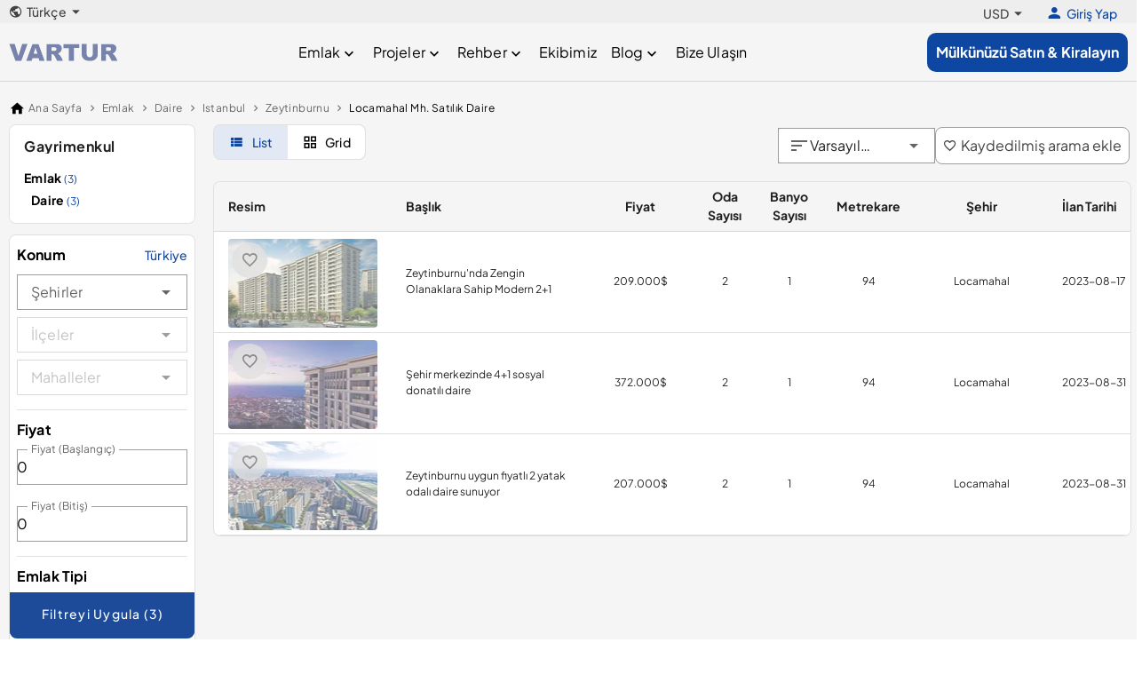

--- FILE ---
content_type: text/html;charset=utf-8
request_url: https://www.vartur.com/tr/daire/satilik/istanbul/zeytinburnu/locamahal
body_size: 30271
content:
<!DOCTYPE html><html><head><meta charset="utf-8">
<meta name="viewport" content="width=device-width, initial-scale=1">
<title>Locamahal Satılık Daire | Locamahal Daire ilanları | Vartur </title>
<meta name="description" content="Locamahal  Daire  için bizi arayabilirsiniz. Satılık  apartman dairesi ilanları ve Locamahal için gayrimenkulde doğru adres Vartur ">
<meta property="og:title" content="Locamahal Satılık Daire | Locamahal Daire ilanları | Vartur ">
<meta property="og:description" content="Locamahal Daire için bizi arayabilirsiniz. Satılık apartman dairesi ilanları ve Locamahal için gayrimenkulde doğru adres Vartur">
<meta property="og:url" content>
<meta property="og:site_name" content="vartur.com">
<meta name="twitter:title" content="Locamahal Satılık Daire | Locamahal Daire ilanları | Vartur ">
<meta name="twitter:description" content="Locamahal Daire için bizi arayabilirsiniz. Satılık apartman dairesi ilanları ve Locamahal için gayrimenkulde doğru adres Vartur">
<meta property="og:image" content="https://vartur.com/logo.jpg">
<link rel="preconnect" href="https://cdn.jsdelivr.net" crossorigin="anonymous">
<link rel="preconnect" href="https://maps.googleapis.com">
<link rel="preconnect" href="https://accounts.google.com">
<link rel="preconnect" href="https://appleid.cdn-apple.com">
<script src="https://accounts.google.com/gsi/client" async defer></script>
<script src="https://appleid.cdn-apple.com/appleauth/static/jsapi/appleid/1/en_US/appleid.auth.js" async defer></script>
<script src="https://maps.googleapis.com/maps/api/js?key=AIzaSyDdS8xnmPChrpVAfUhW3Lq0VZBYXHJLGDo&libraries=places" async defer></script>
<link rel="stylesheet" href="https://cdn.jsdelivr.net/npm/@mdi/font@5.x/css/materialdesignicons.min.css" type="text/css" crossorigin="anonymous" data-hid="mdi">
<style id="vuetify-theme-stylesheet">:root {
      --v-theme-background: 255,255,255;
      --v-theme-background-overlay-multiplier: 1;
      --v-theme-surface: 255,255,255;
      --v-theme-surface-overlay-multiplier: 1;
      --v-theme-surface-bright: 255,255,255;
      --v-theme-surface-bright-overlay-multiplier: 1;
      --v-theme-surface-light: 238,238,238;
      --v-theme-surface-light-overlay-multiplier: 1;
      --v-theme-surface-variant: 66,66,66;
      --v-theme-surface-variant-overlay-multiplier: 2;
      --v-theme-on-surface-variant: 238,238,238;
      --v-theme-primary: 24,103,192;
      --v-theme-primary-overlay-multiplier: 2;
      --v-theme-primary-darken-1: 31,85,146;
      --v-theme-primary-darken-1-overlay-multiplier: 2;
      --v-theme-secondary: 72,169,166;
      --v-theme-secondary-overlay-multiplier: 1;
      --v-theme-secondary-darken-1: 1,135,134;
      --v-theme-secondary-darken-1-overlay-multiplier: 1;
      --v-theme-error: 176,0,32;
      --v-theme-error-overlay-multiplier: 2;
      --v-theme-info: 33,150,243;
      --v-theme-info-overlay-multiplier: 1;
      --v-theme-success: 76,175,80;
      --v-theme-success-overlay-multiplier: 1;
      --v-theme-warning: 251,140,0;
      --v-theme-warning-overlay-multiplier: 1;
      --v-theme-on-background: 0,0,0;
      --v-theme-on-surface: 0,0,0;
      --v-theme-on-surface-bright: 0,0,0;
      --v-theme-on-surface-light: 0,0,0;
      --v-theme-on-primary: 255,255,255;
      --v-theme-on-primary-darken-1: 255,255,255;
      --v-theme-on-secondary: 255,255,255;
      --v-theme-on-secondary-darken-1: 255,255,255;
      --v-theme-on-error: 255,255,255;
      --v-theme-on-info: 255,255,255;
      --v-theme-on-success: 255,255,255;
      --v-theme-on-warning: 255,255,255;
      --v-border-color: 0, 0, 0;
      --v-border-opacity: 0.12;
      --v-high-emphasis-opacity: 0.87;
      --v-medium-emphasis-opacity: 0.6;
      --v-disabled-opacity: 0.38;
      --v-idle-opacity: 0.04;
      --v-hover-opacity: 0.04;
      --v-focus-opacity: 0.12;
      --v-selected-opacity: 0.08;
      --v-activated-opacity: 0.12;
      --v-pressed-opacity: 0.12;
      --v-dragged-opacity: 0.08;
      --v-theme-kbd: 238, 238, 238;
      --v-theme-on-kbd: 0, 0, 0;
      --v-theme-code: 245, 245, 245;
      --v-theme-on-code: 0, 0, 0;
    }
    .v-theme--light {
      color-scheme: normal;
      --v-theme-background: 255,255,255;
      --v-theme-background-overlay-multiplier: 1;
      --v-theme-surface: 255,255,255;
      --v-theme-surface-overlay-multiplier: 1;
      --v-theme-surface-bright: 255,255,255;
      --v-theme-surface-bright-overlay-multiplier: 1;
      --v-theme-surface-light: 238,238,238;
      --v-theme-surface-light-overlay-multiplier: 1;
      --v-theme-surface-variant: 66,66,66;
      --v-theme-surface-variant-overlay-multiplier: 2;
      --v-theme-on-surface-variant: 238,238,238;
      --v-theme-primary: 24,103,192;
      --v-theme-primary-overlay-multiplier: 2;
      --v-theme-primary-darken-1: 31,85,146;
      --v-theme-primary-darken-1-overlay-multiplier: 2;
      --v-theme-secondary: 72,169,166;
      --v-theme-secondary-overlay-multiplier: 1;
      --v-theme-secondary-darken-1: 1,135,134;
      --v-theme-secondary-darken-1-overlay-multiplier: 1;
      --v-theme-error: 176,0,32;
      --v-theme-error-overlay-multiplier: 2;
      --v-theme-info: 33,150,243;
      --v-theme-info-overlay-multiplier: 1;
      --v-theme-success: 76,175,80;
      --v-theme-success-overlay-multiplier: 1;
      --v-theme-warning: 251,140,0;
      --v-theme-warning-overlay-multiplier: 1;
      --v-theme-on-background: 0,0,0;
      --v-theme-on-surface: 0,0,0;
      --v-theme-on-surface-bright: 0,0,0;
      --v-theme-on-surface-light: 0,0,0;
      --v-theme-on-primary: 255,255,255;
      --v-theme-on-primary-darken-1: 255,255,255;
      --v-theme-on-secondary: 255,255,255;
      --v-theme-on-secondary-darken-1: 255,255,255;
      --v-theme-on-error: 255,255,255;
      --v-theme-on-info: 255,255,255;
      --v-theme-on-success: 255,255,255;
      --v-theme-on-warning: 255,255,255;
      --v-border-color: 0, 0, 0;
      --v-border-opacity: 0.12;
      --v-high-emphasis-opacity: 0.87;
      --v-medium-emphasis-opacity: 0.6;
      --v-disabled-opacity: 0.38;
      --v-idle-opacity: 0.04;
      --v-hover-opacity: 0.04;
      --v-focus-opacity: 0.12;
      --v-selected-opacity: 0.08;
      --v-activated-opacity: 0.12;
      --v-pressed-opacity: 0.12;
      --v-dragged-opacity: 0.08;
      --v-theme-kbd: 238, 238, 238;
      --v-theme-on-kbd: 0, 0, 0;
      --v-theme-code: 245, 245, 245;
      --v-theme-on-code: 0, 0, 0;
    }
    .v-theme--dark {
      color-scheme: dark;
      --v-theme-background: 18,18,18;
      --v-theme-background-overlay-multiplier: 1;
      --v-theme-surface: 33,33,33;
      --v-theme-surface-overlay-multiplier: 1;
      --v-theme-surface-bright: 204,191,214;
      --v-theme-surface-bright-overlay-multiplier: 2;
      --v-theme-surface-light: 66,66,66;
      --v-theme-surface-light-overlay-multiplier: 1;
      --v-theme-surface-variant: 200,200,200;
      --v-theme-surface-variant-overlay-multiplier: 2;
      --v-theme-on-surface-variant: 0,0,0;
      --v-theme-primary: 33,150,243;
      --v-theme-primary-overlay-multiplier: 2;
      --v-theme-primary-darken-1: 39,124,193;
      --v-theme-primary-darken-1-overlay-multiplier: 2;
      --v-theme-secondary: 84,182,178;
      --v-theme-secondary-overlay-multiplier: 2;
      --v-theme-secondary-darken-1: 72,169,166;
      --v-theme-secondary-darken-1-overlay-multiplier: 2;
      --v-theme-error: 207,102,121;
      --v-theme-error-overlay-multiplier: 2;
      --v-theme-info: 33,150,243;
      --v-theme-info-overlay-multiplier: 2;
      --v-theme-success: 76,175,80;
      --v-theme-success-overlay-multiplier: 2;
      --v-theme-warning: 251,140,0;
      --v-theme-warning-overlay-multiplier: 2;
      --v-theme-on-background: 255,255,255;
      --v-theme-on-surface: 255,255,255;
      --v-theme-on-surface-bright: 0,0,0;
      --v-theme-on-surface-light: 255,255,255;
      --v-theme-on-primary: 255,255,255;
      --v-theme-on-primary-darken-1: 255,255,255;
      --v-theme-on-secondary: 255,255,255;
      --v-theme-on-secondary-darken-1: 255,255,255;
      --v-theme-on-error: 255,255,255;
      --v-theme-on-info: 255,255,255;
      --v-theme-on-success: 255,255,255;
      --v-theme-on-warning: 255,255,255;
      --v-border-color: 255, 255, 255;
      --v-border-opacity: 0.12;
      --v-high-emphasis-opacity: 1;
      --v-medium-emphasis-opacity: 0.7;
      --v-disabled-opacity: 0.5;
      --v-idle-opacity: 0.1;
      --v-hover-opacity: 0.04;
      --v-focus-opacity: 0.12;
      --v-selected-opacity: 0.08;
      --v-activated-opacity: 0.12;
      --v-pressed-opacity: 0.16;
      --v-dragged-opacity: 0.08;
      --v-theme-kbd: 66, 66, 66;
      --v-theme-on-kbd: 255, 255, 255;
      --v-theme-code: 52, 52, 52;
      --v-theme-on-code: 204, 204, 204;
    }
    .bg-background {
      --v-theme-overlay-multiplier: var(--v-theme-background-overlay-multiplier);
      background-color: rgb(var(--v-theme-background)) !important;
      color: rgb(var(--v-theme-on-background)) !important;
    }
    .bg-surface {
      --v-theme-overlay-multiplier: var(--v-theme-surface-overlay-multiplier);
      background-color: rgb(var(--v-theme-surface)) !important;
      color: rgb(var(--v-theme-on-surface)) !important;
    }
    .bg-surface-bright {
      --v-theme-overlay-multiplier: var(--v-theme-surface-bright-overlay-multiplier);
      background-color: rgb(var(--v-theme-surface-bright)) !important;
      color: rgb(var(--v-theme-on-surface-bright)) !important;
    }
    .bg-surface-light {
      --v-theme-overlay-multiplier: var(--v-theme-surface-light-overlay-multiplier);
      background-color: rgb(var(--v-theme-surface-light)) !important;
      color: rgb(var(--v-theme-on-surface-light)) !important;
    }
    .bg-surface-variant {
      --v-theme-overlay-multiplier: var(--v-theme-surface-variant-overlay-multiplier);
      background-color: rgb(var(--v-theme-surface-variant)) !important;
      color: rgb(var(--v-theme-on-surface-variant)) !important;
    }
    .bg-primary {
      --v-theme-overlay-multiplier: var(--v-theme-primary-overlay-multiplier);
      background-color: rgb(var(--v-theme-primary)) !important;
      color: rgb(var(--v-theme-on-primary)) !important;
    }
    .bg-primary-darken-1 {
      --v-theme-overlay-multiplier: var(--v-theme-primary-darken-1-overlay-multiplier);
      background-color: rgb(var(--v-theme-primary-darken-1)) !important;
      color: rgb(var(--v-theme-on-primary-darken-1)) !important;
    }
    .bg-secondary {
      --v-theme-overlay-multiplier: var(--v-theme-secondary-overlay-multiplier);
      background-color: rgb(var(--v-theme-secondary)) !important;
      color: rgb(var(--v-theme-on-secondary)) !important;
    }
    .bg-secondary-darken-1 {
      --v-theme-overlay-multiplier: var(--v-theme-secondary-darken-1-overlay-multiplier);
      background-color: rgb(var(--v-theme-secondary-darken-1)) !important;
      color: rgb(var(--v-theme-on-secondary-darken-1)) !important;
    }
    .bg-error {
      --v-theme-overlay-multiplier: var(--v-theme-error-overlay-multiplier);
      background-color: rgb(var(--v-theme-error)) !important;
      color: rgb(var(--v-theme-on-error)) !important;
    }
    .bg-info {
      --v-theme-overlay-multiplier: var(--v-theme-info-overlay-multiplier);
      background-color: rgb(var(--v-theme-info)) !important;
      color: rgb(var(--v-theme-on-info)) !important;
    }
    .bg-success {
      --v-theme-overlay-multiplier: var(--v-theme-success-overlay-multiplier);
      background-color: rgb(var(--v-theme-success)) !important;
      color: rgb(var(--v-theme-on-success)) !important;
    }
    .bg-warning {
      --v-theme-overlay-multiplier: var(--v-theme-warning-overlay-multiplier);
      background-color: rgb(var(--v-theme-warning)) !important;
      color: rgb(var(--v-theme-on-warning)) !important;
    }
    .text-background {
      color: rgb(var(--v-theme-background)) !important;
    }
    .border-background {
      --v-border-color: var(--v-theme-background);
    }
    .text-surface {
      color: rgb(var(--v-theme-surface)) !important;
    }
    .border-surface {
      --v-border-color: var(--v-theme-surface);
    }
    .text-surface-bright {
      color: rgb(var(--v-theme-surface-bright)) !important;
    }
    .border-surface-bright {
      --v-border-color: var(--v-theme-surface-bright);
    }
    .text-surface-light {
      color: rgb(var(--v-theme-surface-light)) !important;
    }
    .border-surface-light {
      --v-border-color: var(--v-theme-surface-light);
    }
    .text-surface-variant {
      color: rgb(var(--v-theme-surface-variant)) !important;
    }
    .border-surface-variant {
      --v-border-color: var(--v-theme-surface-variant);
    }
    .on-surface-variant {
      color: rgb(var(--v-theme-on-surface-variant)) !important;
    }
    .text-primary {
      color: rgb(var(--v-theme-primary)) !important;
    }
    .border-primary {
      --v-border-color: var(--v-theme-primary);
    }
    .text-primary-darken-1 {
      color: rgb(var(--v-theme-primary-darken-1)) !important;
    }
    .border-primary-darken-1 {
      --v-border-color: var(--v-theme-primary-darken-1);
    }
    .text-secondary {
      color: rgb(var(--v-theme-secondary)) !important;
    }
    .border-secondary {
      --v-border-color: var(--v-theme-secondary);
    }
    .text-secondary-darken-1 {
      color: rgb(var(--v-theme-secondary-darken-1)) !important;
    }
    .border-secondary-darken-1 {
      --v-border-color: var(--v-theme-secondary-darken-1);
    }
    .text-error {
      color: rgb(var(--v-theme-error)) !important;
    }
    .border-error {
      --v-border-color: var(--v-theme-error);
    }
    .text-info {
      color: rgb(var(--v-theme-info)) !important;
    }
    .border-info {
      --v-border-color: var(--v-theme-info);
    }
    .text-success {
      color: rgb(var(--v-theme-success)) !important;
    }
    .border-success {
      --v-border-color: var(--v-theme-success);
    }
    .text-warning {
      color: rgb(var(--v-theme-warning)) !important;
    }
    .border-warning {
      --v-border-color: var(--v-theme-warning);
    }
    .on-background {
      color: rgb(var(--v-theme-on-background)) !important;
    }
    .on-surface {
      color: rgb(var(--v-theme-on-surface)) !important;
    }
    .on-surface-bright {
      color: rgb(var(--v-theme-on-surface-bright)) !important;
    }
    .on-surface-light {
      color: rgb(var(--v-theme-on-surface-light)) !important;
    }
    .on-primary {
      color: rgb(var(--v-theme-on-primary)) !important;
    }
    .on-primary-darken-1 {
      color: rgb(var(--v-theme-on-primary-darken-1)) !important;
    }
    .on-secondary {
      color: rgb(var(--v-theme-on-secondary)) !important;
    }
    .on-secondary-darken-1 {
      color: rgb(var(--v-theme-on-secondary-darken-1)) !important;
    }
    .on-error {
      color: rgb(var(--v-theme-on-error)) !important;
    }
    .on-info {
      color: rgb(var(--v-theme-on-info)) !important;
    }
    .on-success {
      color: rgb(var(--v-theme-on-success)) !important;
    }
    .on-warning {
      color: rgb(var(--v-theme-on-warning)) !important;
    }
</style>
<link rel="stylesheet" href="/_nuxt/entry-B4BJmxku.css" crossorigin>
<link rel="modulepreload" as="script" crossorigin href="/_nuxt/entry-Bh0LcP9d.js">
<link rel="modulepreload" as="script" crossorigin href="/_nuxt/vendor-socket-I7kR-Of7.js">
<link rel="modulepreload" as="script" crossorigin href="/_nuxt/vendor-charts-Bj_AjDek.js">
<link rel="modulepreload" as="script" crossorigin href="/_nuxt/silent-uPGjnkkk.js">
<link rel="modulepreload" as="script" crossorigin href="/_nuxt/index-iBvJsD3r.js">
<link rel="modulepreload" as="script" crossorigin href="/_nuxt/index-C9jmuhQY.js">
<link rel="modulepreload" as="script" crossorigin href="/_nuxt/breadcrumb-CTrL0Yy7.js">
<link rel="modulepreload" as="script" crossorigin href="/_nuxt/index-BVCsuQiL.js">
<link rel="modulepreload" as="script" crossorigin href="/_nuxt/location-DClSy2Do.js">
<link rel="modulepreload" as="script" crossorigin href="/_nuxt/radio-2U57a9Jx.js">
<link rel="modulepreload" as="script" crossorigin href="/_nuxt/range-XIhN_k-y.js">
<link rel="modulepreload" as="script" crossorigin href="/_nuxt/checkbox-V_29e6uk.js">
<link rel="modulepreload" as="script" crossorigin href="/_nuxt/apply-filter-button-DTVROlfy.js">
<link rel="modulepreload" as="script" crossorigin href="/_nuxt/data-C3U_0CLZ.js">
<link rel="modulepreload" as="script" crossorigin href="/_nuxt/grid-CwN4Fcm7.js">
<link rel="modulepreload" as="script" crossorigin href="/_nuxt/favorite-icon.vue-BS63H7hU.js">
<link rel="modulepreload" as="script" crossorigin href="/_nuxt/list-BRpK1909.js">
<link rel="modulepreload" as="script" crossorigin href="/_nuxt/sort-D9n4SM33.js">
<link rel="modulepreload" as="script" crossorigin href="/_nuxt/add-to-favorites-B-q_BSuH.js">
<link rel="modulepreload" as="script" crossorigin href="/_nuxt/categories-in-sidebar-CQRiOdjQ.js">
<link rel="modulepreload" as="script" crossorigin href="/_nuxt/category-BhABxIsK.js">
<link rel="modulepreload" as="script" crossorigin href="/_nuxt/list-Cl4hSzKS.js">
<link rel="modulepreload" as="script" crossorigin href="/_nuxt/pages-B7jkSq3a.js">
<link rel="modulepreload" as="script" crossorigin href="/_nuxt/post-CG50aYzH.js">
<link rel="modulepreload" as="script" crossorigin href="/_nuxt/content-U7WM2ewK.js">
<link rel="modulepreload" as="script" crossorigin href="/_nuxt/posts-BkymVIcS.js">
<link rel="modulepreload" as="script" crossorigin href="/_nuxt/index-CpNCEtK6.js">
<link rel="modulepreload" as="script" crossorigin href="/_nuxt/header-BkgMbi2J.js">
<link rel="modulepreload" as="script" crossorigin href="/_nuxt/index-Ptvx9oku.js">
<link rel="modulepreload" as="script" crossorigin href="/_nuxt/card.vue-JVG7tMC6.js">
<link rel="modulepreload" as="script" crossorigin href="/_nuxt/header.vue-ClquW_8n.js">
<link rel="modulepreload" as="script" crossorigin href="/_nuxt/show-CYKtC1Qz.js">
<link rel="modulepreload" as="script" crossorigin href="/_nuxt/default-BbNCa0K8.js">
<link rel="modulepreload" as="script" crossorigin href="/_nuxt/change-language-C7ny-1g7.js">
<link rel="modulepreload" as="script" crossorigin href="/_nuxt/login-button-DKMTMqvL.js">
<link rel="modulepreload" as="script" crossorigin href="/_nuxt/logout-BIi3Gpsz.js">
<link rel="modulepreload" as="script" crossorigin href="/_nuxt/default-3XhCMDAv.js">
<link rel="preload" as="fetch" fetchpriority="low" crossorigin="anonymous" href="/_nuxt/builds/meta/c2439682-3f3f-443d-8db9-35df1fab5df1.json">
<link rel="dns-prefetch" href="https://cdn.jsdelivr.net">
<link rel="prefetch" as="image" type="image/svg+xml" href="/_nuxt/logo-CXWK8fX6.svg">
<link rel="prefetch" as="image" type="image/svg+xml" href="/_nuxt/placeholder-BigldLcN.svg">
<link rel="prefetch" as="image" type="image/svg+xml" href="/_nuxt/logo-white-BJEc43Nx.svg">
<link rel="prefetch" as="image" type="image/jpeg" href="/_nuxt/contact-bg-NiTIKkFj.jpg">
<link rel="prefetch" as="script" crossorigin href="/_nuxt/authentication-SCZoPKh_.js">
<link rel="prefetch" as="script" crossorigin href="/_nuxt/authorization-ClvNG8w2.js">
<link rel="prefetch" as="script" crossorigin href="/_nuxt/account-DTGgkx-J.js">
<link rel="prefetch" as="script" crossorigin href="/_nuxt/side-bar-CnVZQWYu.js">
<link rel="prefetch" as="script" crossorigin href="/_nuxt/landing-kbFyK1Ob.js">
<link rel="prefetch" as="image" type="image/svg+xml" href="/_nuxt/visa-D98PbSvn.svg">
<link rel="prefetch" as="image" type="image/svg+xml" href="/_nuxt/mastercard-DFn0dKW1.svg">
<link rel="prefetch" as="image" type="image/svg+xml" href="/_nuxt/american-express-C_DnDM-a.svg">
<meta name="robots" content="index, follow, max-image-preview:large, max-snippet:-1, max-video-preview:-1">
<meta name="twitter:card" content="summary">
<meta property="og:type" content="website">
<meta http-equiv="Accept-CH" content="Sec-CH-DPR, Sec-CH-Width">
<link rel="icon" type="image/x-icon" href="https://vartur.com/favicon.ico">
<link rel="canonical" href="https://www.vartur.com/tr/daire/satilik/istanbul/zeytinburnu/locamahal">
<link rel="alternate" hreflang="x-default" href="https://www.vartur.com/apartment/for-sale/istanbul/zeytinburnu/locamahal">
<link rel="alternate" hreflang="en" href="https://www.vartur.com/apartment/for-sale/istanbul/zeytinburnu/locamahal">
<script type="application/ld+json">{"@context":"https://schema.org","@type":"BreadcrumbList","itemListElement":[{"@type":"ListItem","position":1,"name":"Home","item":"https://www.vartur.com"},{"@type":"ListItem","position":2,"name":"Daire","item":"https://www.vartur.com/daire"},{"@type":"ListItem","position":3,"name":"Satilik","item":"https://www.vartur.com/daire/satilik"},{"@type":"ListItem","position":4,"name":"Istanbul","item":"https://www.vartur.com/daire/satilik/istanbul"},{"@type":"ListItem","position":5,"name":"Zeytinburnu","item":"https://www.vartur.com/daire/satilik/istanbul/zeytinburnu"},{"@type":"ListItem","position":6,"name":"Locamahal","item":"https://www.vartur.com/daire/satilik/istanbul/zeytinburnu/locamahal"}]}</script>
<script type="application/ld+json">{"@context":"https://schema.org","@type":"Product","name":"Zeytinburnu'nda Zengin Olanaklara Sahip Modern 2+1","image":["https://ik.imagekit.io/xwk4ulocc/2022/11/29/1669707934600.jpg","https://ik.imagekit.io/xwk4ulocc/2022/11/29/1669707934221.jpg","https://ik.imagekit.io/xwk4ulocc/2022/11/29/1669707941203.jpeg"],"description":"Zeytinburnu'nda Zengin Olanaklara Sahip Modern 2+1","offers":{"@type":"Offer","url":"https://www.vartur.com/zeytinburnunda-zengin-olanaklara-sahip-modern-21-daire-satilik-68524","priceCurrency":"USD","price":209000,"availability":"https://schema.org/InStock","seller":{"@type":"Organization","name":"https://www.vartur.com"},"priceValidUntil":"2030-01-01","hasMerchantReturnPolicy":{"@type":"MerchantReturnPolicy","applicableCountry":"tr","returnPolicyCategory":"https://schema.org/MerchantReturnFiniteReturnWindow","merchantReturnDays":0,"returnMethod":"https://schema.org/ReturnByMail","returnFees":"https://schema.org/FreeReturn"}}}</script>
<script type="application/ld+json">{"@context":"https://schema.org","@type":"Product","name":"Şehir merkezinde 4+1 sosyal donatılı daire","image":["https://ik.imagekit.io/xwk4ulocc/images/files/01-2020/ad428/city-centre-4-beds-apartment-with-social-facilities-213669738_large.jpg","https://ik.imagekit.io/xwk4ulocc/images/files/01-2020/ad428/city-centre-4-beds-apartment-with-social-facilities-1352442726_large.jpg","https://ik.imagekit.io/xwk4ulocc/images/files/01-2020/ad428/city-centre-4-beds-apartment-with-social-facilities-2056327615_large.jpg"],"description":"Şehir merkezinde 4+1 sosyal donatılı daire","offers":{"@type":"Offer","url":"https://www.vartur.com/sehir-merkezinde-41-sosyal-donatili-daire-daire-satilik-428","priceCurrency":"USD","price":372000,"availability":"https://schema.org/InStock","seller":{"@type":"Organization","name":"https://www.vartur.com"},"priceValidUntil":"2030-01-01","hasMerchantReturnPolicy":{"@type":"MerchantReturnPolicy","applicableCountry":"tr","returnPolicyCategory":"https://schema.org/MerchantReturnFiniteReturnWindow","merchantReturnDays":0,"returnMethod":"https://schema.org/ReturnByMail","returnFees":"https://schema.org/FreeReturn"}}}</script>
<script type="application/ld+json">{"@context":"https://schema.org","@type":"Product","name":"Zeytinburnu uygun fiyatlı 2 yatak odalı daire sunuyor","image":["https://ik.imagekit.io/xwk4ulocc/images/files/01-2020/ad426/zeytinburnu-offering-affordable-2-bedrooms-apartment-966830886_large.jpg","https://ik.imagekit.io/xwk4ulocc/images/files/01-2020/ad426/zeytinburnu-offering-affordable-2-bedrooms-apartment-697024172_large.jpg","https://ik.imagekit.io/xwk4ulocc/images/files/01-2020/ad426/zeytinburnu-offering-affordable-2-bedrooms-apartment-56714131_large.jpg"],"description":"Zeytinburnu uygun fiyatlı 2 yatak odalı daire sunuyor","offers":{"@type":"Offer","url":"https://www.vartur.com/zeytinburnu-uygun-fiyatli-2-yatak-odali-daire-sunuyor-daire-satilik-426","priceCurrency":"USD","price":207000,"availability":"https://schema.org/InStock","seller":{"@type":"Organization","name":"https://www.vartur.com"},"priceValidUntil":"2030-01-01","hasMerchantReturnPolicy":{"@type":"MerchantReturnPolicy","applicableCountry":"tr","returnPolicyCategory":"https://schema.org/MerchantReturnFiniteReturnWindow","merchantReturnDays":0,"returnMethod":"https://schema.org/ReturnByMail","returnFees":"https://schema.org/FreeReturn"}}}</script>
<script type="module" src="/_nuxt/entry-Bh0LcP9d.js" crossorigin></script></head><body><div id="__nuxt"><!--[--><!--[--><div><!--[--><!--[--><base href="/"><meta name="viewport" content="width=device-width, initial-scale=1, maximum-scale=1"><!----><!----><!----><!----><!----><!----><!----><!----><!--[--><!--[--><!----><!--]--><!--[--><!----><!--]--><!--]--><!----><!--]--><div class="v-application v-theme--light v-layout v-layout--full-height v-locale--is-ltr" style=""><div class="v-application__wrap"><!--[--><main class="v-main bg-grey-lighten-4" style="--v-layout-left:0px;--v-layout-right:0px;--v-layout-top:0px;--v-layout-bottom:0px;transition:none !important;"><!--[--><!----><div><div id="header-top" class="header-top bg-grey-lighten-3 mx-auto"><div class="v-container v-locale--is-ltr d-flex justify-space-between  w-100 px-0 max-w-1400 pa-0" style=""><div id="header-top-container" class="d-flex align-center justify-space-between w-100 px-"><div class="language-selector position-relative"><div class="d-flex align-center text-subtitle-2 text-decoration-none cursor-pointer text-grey-darken-3 dropdown-toggle"><i class="mdi-earth mdi v-icon notranslate v-theme--light v-icon--size-default v-icon--start me-1 text-subtitle-1" style="" aria-hidden="true"></i> Türkçe <i class="mdi-menu-down mdi v-icon notranslate v-theme--light v-icon--size-default v-icon--end ms-0" style="" aria-hidden="true"></i></div><ul class="d-none language-dropdown-list position-absolute bg-white rounded-lg elevation-2 mt-2 py-2 px-0 list-unstyled"><!--[--><!--]--></ul></div><div class="d-flex align-center pt-1"><!--[--><!--[--><div class="d-flex align-center text-subtitle-2 text-decoration-none mx-2 cursor-pointer text-grey-darken-3" aria-haspopup="menu" aria-expanded="false" aria-controls="v-menu-v-0-0-0-0-0">USD <i class="mdi-menu-down mdi v-icon notranslate v-theme--light v-icon--size-default v-icon--end ms-0" style="" aria-hidden="true"></i></div><!--]--><!----><!--]--><!--[--><div class="d-flex align-center text-decoration-none text-subtitle-2 rounded-pill mx-3 cursor-pointer text-blue-darken-4"><i class="mdi-account mdi v-icon notranslate v-theme--light v-icon--size-default me-1 text-h6" style="" aria-hidden="true"></i> Giriş Yap</div><!--[--><!----><!----><!--]--><!--[--><!----><!----><!--]--><!--]--></div></div></div></div><header class="header"><div class="v-container v-locale--is-ltr d-flex justify-space-between w-100 px-0 max-w-1400 pa-0" style="" id="header"><div class="d-flex align-center"><a href="/tr/" class="text-decoration-none"><div id="imageContainerLogo"><img src="/_nuxt/logo-white-BJEc43Nx.svg" alt="Vartur Real Estate" loading="lazy" decoding="async" class="c-image h-px-20 img logoWhite"><img src="/_nuxt/logo-CXWK8fX6.svg" alt="Vartur Real Estate" loading="lazy" decoding="async" class="c-image h-px-20 img logoBlue"></div></a></div><div class="d-flex align-center"><div class="nav d-flex flex-wrap"><nav class=""><ul class="menu"><!--[--><li class="menu-item"><a href="javascript:void(0)" class="text-decoration-none rounded-pill px-2 nav-link d-flex align-center text-subtitle-1 text-capitalize">Emlak <i class="mdi-chevron-down mdi v-icon notranslate v-theme--light v-icon--size-default v-icon--end ms-0 text-h6 mt-1" style="" aria-hidden="true"></i></a><ul class="submenu"><!--[--><li><a href="/tr/emlak/satilik/turkiye/" class="submenu-link" title="Türkiye Emlak">Türkiye Emlak</a></li><li><a href="/tr/emlak/satilik/dubai/" class="submenu-link" title="Dubai Emlak">Dubai Emlak</a></li><!--]--></ul></li><li class="menu-item"><a href="javascript:void(0)" class="text-decoration-none rounded-pill px-2 nav-link d-flex align-center text-subtitle-1 text-capitalize">Projeler <i class="mdi-chevron-down mdi v-icon notranslate v-theme--light v-icon--size-default v-icon--end ms-0 text-h6 mt-1" style="" aria-hidden="true"></i></a><ul class="submenu"><!--[--><li><a href="/tr/projeler/dubai/" class="submenu-link" title="Dubai Projeler">Dubai Projeler</a></li><li><a href="/tr/projeler/miami/" class="submenu-link" title="Miami Projeler">Miami Projeler</a></li><!--]--></ul></li><li class="menu-item"><a href="/tr/guides/" class="text-decoration-none text-subtitle-1 rounded-pill px-2 nav-link d-flex align-center font-weight-semibold text-capitalize" title="Rehber">Rehber <i class="mdi-chevron-down mdi v-icon notranslate v-theme--light v-icon--size-default v-icon--end ms-0 text-h6 mt-1" style="" aria-hidden="true"></i></a><ul class="submenu"><!--[--><li><a href="/tr/guides/turkiye/" class="submenu-link" title="Rehber Turkiye">Rehber Turkiye</a></li><li><a href="/tr/guides/dubai/" class="submenu-link" title="Dubai Guides">Dubai Guides</a></li><!--]--></ul></li><li class="menu-item"><a href="/tr/ekibimiz/" class="text-decoration-none text-subtitle-1 rounded-pill px-2 nav-link d-flex align-center font-weight-semibold text-capitalize" title="Ekibimiz">Ekibimiz <!----></a><!----></li><li class="menu-item"><a href="javascript:void(0)" class="text-decoration-none rounded-pill px-2 nav-link d-flex align-center text-subtitle-1 text-capitalize">Blog <i class="mdi-chevron-down mdi v-icon notranslate v-theme--light v-icon--size-default v-icon--end ms-0 text-h6 mt-1" style="" aria-hidden="true"></i></a><ul class="submenu"><!--[--><li><a href="/tr/turkiyede-yasam/" class="submenu-link" title="Türkiye&#39;de Yaşam">Türkiye&#39;de Yaşam</a></li><li><a href="/tr/dubaide-yasam/" class="submenu-link" title="Dubai&#39;de Yaşam">Dubai&#39;de Yaşam</a></li><li><a href="/tr/serifthebrokerturkiye/" class="submenu-link" title="Şerif The Broker Türkiye">Şerif The Broker Türkiye</a></li><!--]--></ul></li><li class="menu-item"><a href="/tr/bize-ulasin/" class="text-decoration-none text-subtitle-1 rounded-pill px-2 nav-link d-flex align-center font-weight-semibold text-capitalize" title="Bize Ulaşın">Bize Ulaşın <!----></a><!----></li><!--]--></ul></nav></div></div><div class="d-flex align-center"><a href="/tr/account/listings/create" class="sell-btn text-decoration-none text-white bg-blue-darken-4" title="Mülkünüzü Satın &amp; Kiralayın"><span class="mb-0 py-2 font-weight-bold">Mülkünüzü Satın &amp; Kiralayın</span></a><!----></div></div><!--[--><nav class="v-navigation-drawer v-navigation-drawer--right v-navigation-drawer--temporary v-theme--light v-navigation-drawer--mobile bg-white" style="right:0;z-index:1004;transform:translateX(256px);position:fixed;transition:none !important;"><!----><!----><div class="v-navigation-drawer__content"><!--[--><ul class="menu-nav px-3 py-2 d-flex flex-column ga-3"><!--[--><li class="menu-item mb-1"><a href="javascript:void(0)" class="text-decoration-none rounded-pill d-flex align-center text-body-1 font-weight-medium py-2">Emlak <i class="mdi-chevron-down mdi v-icon notranslate v-theme--light v-icon--size-default v-icon--end ms-1 text-h6 mt-1" style="" aria-hidden="true"></i></a><ul class="submenu ps-4"><!--[--><li class="py-1"><a href="/tr/emlak/satilik/turkiye/" class="submenu-link text-decoration-none text-body-2 text-grey-darken-2" title="Türkiye Emlak">Türkiye Emlak</a></li><li class="py-1"><a href="/tr/emlak/satilik/dubai/" class="submenu-link text-decoration-none text-body-2 text-grey-darken-2" title="Dubai Emlak">Dubai Emlak</a></li><!--]--></ul></li><li class="menu-item mb-1"><a href="javascript:void(0)" class="text-decoration-none rounded-pill d-flex align-center text-body-1 font-weight-medium py-2">Projeler <i class="mdi-chevron-down mdi v-icon notranslate v-theme--light v-icon--size-default v-icon--end ms-1 text-h6 mt-1" style="" aria-hidden="true"></i></a><ul class="submenu ps-4"><!--[--><li class="py-1"><a href="/tr/projeler/dubai/" class="submenu-link text-decoration-none text-body-2 text-grey-darken-2" title="Dubai Projeler">Dubai Projeler</a></li><li class="py-1"><a href="/tr/projeler/miami/" class="submenu-link text-decoration-none text-body-2 text-grey-darken-2" title="Miami Projeler">Miami Projeler</a></li><!--]--></ul></li><li class="menu-item mb-1"><a href="/tr/guides/" class="text-decoration-none rounded-pill d-flex align-center text-body-1 font-weight-medium py-2" title="Rehber">Rehber <i class="mdi-chevron-down mdi v-icon notranslate v-theme--light v-icon--size-default v-icon--end ms-1 text-h6 mt-1" style="" aria-hidden="true"></i></a><ul class="submenu ps-4"><!--[--><li class="py-1"><a href="/tr/guides/turkiye/" class="submenu-link text-decoration-none text-body-2 text-grey-darken-2" title="Rehber Turkiye">Rehber Turkiye</a></li><li class="py-1"><a href="/tr/guides/dubai/" class="submenu-link text-decoration-none text-body-2 text-grey-darken-2" title="Dubai Guides">Dubai Guides</a></li><!--]--></ul></li><li class="menu-item mb-1"><a href="/tr/ekibimiz/" class="text-decoration-none rounded-pill d-flex align-center text-body-1 font-weight-medium py-2" title="Ekibimiz">Ekibimiz <!----></a><!----></li><li class="menu-item mb-1"><a href="javascript:void(0)" class="text-decoration-none rounded-pill d-flex align-center text-body-1 font-weight-medium py-2">Blog <i class="mdi-chevron-down mdi v-icon notranslate v-theme--light v-icon--size-default v-icon--end ms-1 text-h6 mt-1" style="" aria-hidden="true"></i></a><ul class="submenu ps-4"><!--[--><li class="py-1"><a href="/tr/turkiyede-yasam/" class="submenu-link text-decoration-none text-body-2 text-grey-darken-2" title="Türkiye&#39;de Yaşam">Türkiye&#39;de Yaşam</a></li><li class="py-1"><a href="/tr/dubaide-yasam/" class="submenu-link text-decoration-none text-body-2 text-grey-darken-2" title="Dubai&#39;de Yaşam">Dubai&#39;de Yaşam</a></li><li class="py-1"><a href="/tr/serifthebrokerturkiye/" class="submenu-link text-decoration-none text-body-2 text-grey-darken-2" title="Şerif The Broker Türkiye">Şerif The Broker Türkiye</a></li><!--]--></ul></li><li class="menu-item mb-1"><a href="/tr/bize-ulasin/" class="text-decoration-none rounded-pill d-flex align-center text-body-1 font-weight-medium py-2" title="Bize Ulaşın">Bize Ulaşın <!----></a><!----></li><!--]--></ul><!--]--></div><!----></nav><!----><!--]--></header></div><!--[--><div class="v-container v-container--fluid v-locale--is-ltr listings_index border-t d-flex flex-column align-center max-w-1400 pa-0" style=""><div class="d-flex justify-space-between flex-column flex-md-row w-100 my-5 breadcrumb-listings-index ga-5"><div class="d-flex align-center flex-column flex-md-row breadcrumb-wrapper"><a href="/tr/" class="text-black text-caption text-decoration-none d-flex align-center breadcrumb-item" title="Ana Sayfa"><i class="mdi-home mdi v-icon notranslate v-theme--light me-1" style="font-size:18px;height:18px;width:18px;" aria-hidden="true"></i><span class="breadcrumb-item">Ana Sayfa</span></a><!--[--><!--[--><!--[--><a href="/tr/" class="text-black text-caption text-decoration-none d-flex align-center breadcrumb-item" title><span class="breadcrumb-item"></span></a><i class="mdi-chevron-right mdi v-icon notranslate v-theme--light mx-1 text-grey-darken-1" style="font-size:14px;height:14px;width:14px;" aria-hidden="true"></i><!--]--><!--]--><!--[--><!--[--><a href="/tr/emlak/satilik/turkiye/" class="text-black text-caption text-decoration-none d-flex align-center breadcrumb-item" title="Emlak"><span class="breadcrumb-item">Emlak</span></a><i class="mdi-chevron-right mdi v-icon notranslate v-theme--light mx-1 text-grey-darken-1" style="font-size:14px;height:14px;width:14px;" aria-hidden="true"></i><!--]--><!--]--><!--[--><!--[--><a href="/tr/daire/satilik/turkiye/" class="text-black text-caption text-decoration-none d-flex align-center breadcrumb-item" title="Daire"><span class="breadcrumb-item">Daire</span></a><i class="mdi-chevron-right mdi v-icon notranslate v-theme--light mx-1 text-grey-darken-1" style="font-size:14px;height:14px;width:14px;" aria-hidden="true"></i><!--]--><!--]--><!--[--><div class="position-relative"><div class="d-flex align-center breadcrumb-item"><a href="/tr/daire/satilik/istanbul/" class="text-black text-caption text-decoration-none d-flex align-center breadcrumb-item" title="Istanbul"><span class="breadcrumb-item">Istanbul</span></a><i class="mdi-chevron-right mdi v-icon notranslate v-theme--light mx-1 text-grey-darken-1" style="font-size:14px;height:14px;width:14px;" aria-hidden="true"></i></div><div class="v-card v-theme--light v-card--density-default v-card--variant-elevated rounded-lg overflow-hidden position-absolute z-index-10" style="display:none;"><!----><div class="v-card__loader"><div class="v-progress-linear v-theme--light v-locale--is-ltr" style="top:0;height:0;--v-progress-linear-height:2px;" role="progressbar" aria-hidden="true" aria-valuemin="0" aria-valuemax="100"><!----><div class="v-progress-linear__background" style="opacity:NaN;"></div><div class="v-progress-linear__buffer" style="opacity:NaN;width:0%;"></div><div class="v-progress-linear__indeterminate"><!--[--><div class="v-progress-linear__indeterminate long" style=""></div><div class="v-progress-linear__indeterminate short" style=""></div><!--]--></div><!----></div></div><!----><!----><!--[--><div class="v-list v-theme--light v-list--density-default v-list--one-line min-w-px-150 max-h-px-550 py-2 overflow-y-auto" style="" tabindex="0" role="listbox" dense><!--[--><!--[--><!--[--><div class="px-2"><div class="v-list-item v-theme--light v-list-item--density-default v-list-item--one-line rounded-0 v-list-item--variant-text min-h-px-35 h-px-40 py-4 d-inline-flex text-no-wrap w-auto" style=""><!--[--><!----><span class="v-list-item__underlay"></span><!--]--><!----><div class="v-list-item__content" data-no-activator><!----><!----><!--[--><a href="/tr/daire/satilik/kas/" class="white-space-nowrap text-decoration-none text-grey-darken-4 d-flex align-center text-caption" title="Kas">Kas</a><!--]--></div><!----></div></div><hr class="v-divider v-theme--light mx-2 border-opacity-100 text-grey-lighten-2" style="" aria-orientation="horizontal" role="separator"><!--]--><!--[--><div class="px-2"><div class="v-list-item v-theme--light v-list-item--density-default v-list-item--one-line rounded-0 v-list-item--variant-text min-h-px-35 h-px-40 py-4 d-inline-flex text-no-wrap w-auto" style=""><!--[--><!----><span class="v-list-item__underlay"></span><!--]--><!----><div class="v-list-item__content" data-no-activator><!----><!----><!--[--><a href="/tr/daire/satilik/kemer/" class="white-space-nowrap text-decoration-none text-grey-darken-4 d-flex align-center text-caption" title="Kemer">Kemer</a><!--]--></div><!----></div></div><hr class="v-divider v-theme--light mx-2 border-opacity-100 text-grey-lighten-2" style="" aria-orientation="horizontal" role="separator"><!--]--><!--[--><div class="px-2"><div class="v-list-item v-theme--light v-list-item--density-default v-list-item--one-line rounded-0 v-list-item--variant-text min-h-px-35 h-px-40 py-4 d-inline-flex text-no-wrap w-auto" style=""><!--[--><!----><span class="v-list-item__underlay"></span><!--]--><!----><div class="v-list-item__content" data-no-activator><!----><!----><!--[--><a href="/tr/daire/satilik/dalyan/" class="white-space-nowrap text-decoration-none text-grey-darken-4 d-flex align-center text-caption" title="Dalyan">Dalyan</a><!--]--></div><!----></div></div><hr class="v-divider v-theme--light mx-2 border-opacity-100 text-grey-lighten-2" style="" aria-orientation="horizontal" role="separator"><!--]--><!--[--><div class="px-2"><div class="v-list-item v-theme--light v-list-item--density-default v-list-item--one-line rounded-0 v-list-item--variant-text min-h-px-35 h-px-40 py-4 d-inline-flex text-no-wrap w-auto" style=""><!--[--><!----><span class="v-list-item__underlay"></span><!--]--><!----><div class="v-list-item__content" data-no-activator><!----><!----><!--[--><a href="/tr/daire/satilik/sakarya/" class="white-space-nowrap text-decoration-none text-grey-darken-4 d-flex align-center text-caption" title="Sakarya">Sakarya</a><!--]--></div><!----></div></div><hr class="v-divider v-theme--light mx-2 border-opacity-100 text-grey-lighten-2" style="" aria-orientation="horizontal" role="separator"><!--]--><!--[--><div class="px-2"><div class="v-list-item v-theme--light v-list-item--density-default v-list-item--one-line rounded-0 v-list-item--variant-text min-h-px-35 h-px-40 py-4 d-inline-flex text-no-wrap w-auto" style=""><!--[--><!----><span class="v-list-item__underlay"></span><!--]--><!----><div class="v-list-item__content" data-no-activator><!----><!----><!--[--><a href="/tr/daire/satilik/fethiye/" class="white-space-nowrap text-decoration-none text-grey-darken-4 d-flex align-center text-caption" title="Fethiye">Fethiye</a><!--]--></div><!----></div></div><hr class="v-divider v-theme--light mx-2 border-opacity-100 text-grey-lighten-2" style="" aria-orientation="horizontal" role="separator"><!--]--><!--[--><div class="px-2"><div class="v-list-item v-theme--light v-list-item--density-default v-list-item--one-line rounded-0 v-list-item--variant-text min-h-px-35 h-px-40 py-4 d-inline-flex text-no-wrap w-auto" style=""><!--[--><!----><span class="v-list-item__underlay"></span><!--]--><!----><div class="v-list-item__content" data-no-activator><!----><!----><!--[--><a href="/tr/daire/satilik/alanya/" class="white-space-nowrap text-decoration-none text-grey-darken-4 d-flex align-center text-caption" title="Alanya">Alanya</a><!--]--></div><!----></div></div><hr class="v-divider v-theme--light mx-2 border-opacity-100 text-grey-lighten-2" style="" aria-orientation="horizontal" role="separator"><!--]--><!--[--><div class="px-2"><div class="v-list-item v-theme--light v-list-item--density-default v-list-item--one-line rounded-0 v-list-item--variant-text min-h-px-35 h-px-40 py-4 d-inline-flex text-no-wrap w-auto" style=""><!--[--><!----><span class="v-list-item__underlay"></span><!--]--><!----><div class="v-list-item__content" data-no-activator><!----><!----><!--[--><a href="/tr/daire/satilik/bodrum/" class="white-space-nowrap text-decoration-none text-grey-darken-4 d-flex align-center text-caption" title="Bodrum">Bodrum</a><!--]--></div><!----></div></div><hr class="v-divider v-theme--light mx-2 border-opacity-100 text-grey-lighten-2" style="" aria-orientation="horizontal" role="separator"><!--]--><!--[--><div class="px-2"><div class="v-list-item v-theme--light v-list-item--density-default v-list-item--one-line rounded-0 v-list-item--variant-text min-h-px-35 h-px-40 py-4 d-inline-flex text-no-wrap w-auto" style=""><!--[--><!----><span class="v-list-item__underlay"></span><!--]--><!----><div class="v-list-item__content" data-no-activator><!----><!----><!--[--><a href="/tr/daire/satilik/kalkan/" class="white-space-nowrap text-decoration-none text-grey-darken-4 d-flex align-center text-caption" title="Kalkan">Kalkan</a><!--]--></div><!----></div></div><hr class="v-divider v-theme--light mx-2 border-opacity-100 text-grey-lighten-2" style="" aria-orientation="horizontal" role="separator"><!--]--><!--[--><div class="px-2"><div class="v-list-item v-theme--light v-list-item--density-default v-list-item--one-line rounded-0 v-list-item--variant-text min-h-px-35 h-px-40 py-4 d-inline-flex text-no-wrap w-auto" style=""><!--[--><!----><span class="v-list-item__underlay"></span><!--]--><!----><div class="v-list-item__content" data-no-activator><!----><!----><!--[--><a href="/tr/daire/satilik/dalaman/" class="white-space-nowrap text-decoration-none text-grey-darken-4 d-flex align-center text-caption" title="Dalaman">Dalaman</a><!--]--></div><!----></div></div><hr class="v-divider v-theme--light mx-2 border-opacity-100 text-grey-lighten-2" style="" aria-orientation="horizontal" role="separator"><!--]--><!--[--><div class="px-2"><div class="v-list-item v-theme--light v-list-item--density-default v-list-item--one-line rounded-0 v-list-item--variant-text min-h-px-35 h-px-40 py-4 d-inline-flex text-no-wrap w-auto" style=""><!--[--><!----><span class="v-list-item__underlay"></span><!--]--><!----><div class="v-list-item__content" data-no-activator><!----><!----><!--[--><a href="/tr/daire/satilik/antalya/" class="white-space-nowrap text-decoration-none text-grey-darken-4 d-flex align-center text-caption" title="Antalya">Antalya</a><!--]--></div><!----></div></div><hr class="v-divider v-theme--light mx-2 border-opacity-100 text-grey-lighten-2" style="" aria-orientation="horizontal" role="separator"><!--]--><!--[--><div class="px-2"><div class="v-list-item v-theme--light v-list-item--density-default v-list-item--one-line rounded-0 v-list-item--variant-text min-h-px-35 h-px-40 py-4 d-inline-flex text-no-wrap w-auto" style=""><!--[--><!----><span class="v-list-item__underlay"></span><!--]--><!----><div class="v-list-item__content" data-no-activator><!----><!----><!--[--><a href="/tr/daire/satilik/gocek/" class="white-space-nowrap text-decoration-none text-grey-darken-4 d-flex align-center text-caption" title="Gocek">Gocek</a><!--]--></div><!----></div></div><hr class="v-divider v-theme--light mx-2 border-opacity-100 text-grey-lighten-2" style="" aria-orientation="horizontal" role="separator"><!--]--><!--[--><div class="px-2"><div class="v-list-item v-theme--light v-list-item--density-default v-list-item--one-line rounded-0 v-list-item--variant-text min-h-px-35 h-px-40 py-4 d-inline-flex text-no-wrap w-auto" style=""><!--[--><!----><span class="v-list-item__underlay"></span><!--]--><!----><div class="v-list-item__content" data-no-activator><!----><!----><!--[--><a href="/tr/daire/satilik/marmaris/" class="white-space-nowrap text-decoration-none text-grey-darken-4 d-flex align-center text-caption" title="Marmaris">Marmaris</a><!--]--></div><!----></div></div><hr class="v-divider v-theme--light mx-2 border-opacity-100 text-grey-lighten-2" style="" aria-orientation="horizontal" role="separator"><!--]--><!--[--><div class="px-2"><div class="v-list-item v-theme--light v-list-item--density-default v-list-item--one-line rounded-0 v-list-item--variant-text min-h-px-35 h-px-40 py-4 d-inline-flex text-no-wrap w-auto" style=""><!--[--><!----><span class="v-list-item__underlay"></span><!--]--><!----><div class="v-list-item__content" data-no-activator><!----><!----><!--[--><a href="/tr/daire/satilik/datca/" class="white-space-nowrap text-decoration-none text-grey-darken-4 d-flex align-center text-caption" title="Datça">Datça</a><!--]--></div><!----></div></div><hr class="v-divider v-theme--light mx-2 border-opacity-100 text-grey-lighten-2" style="" aria-orientation="horizontal" role="separator"><!--]--><!--[--><div class="px-2"><div class="v-list-item v-theme--light v-list-item--density-default v-list-item--one-line rounded-0 v-list-item--variant-text min-h-px-35 h-px-40 py-4 d-inline-flex text-no-wrap w-auto" style=""><!--[--><!----><span class="v-list-item__underlay"></span><!--]--><!----><div class="v-list-item__content" data-no-activator><!----><!----><!--[--><a href="/tr/daire/satilik/cesme/" class="white-space-nowrap text-decoration-none text-grey-darken-4 d-flex align-center text-caption" title="Cesme">Cesme</a><!--]--></div><!----></div></div><!----><!--]--><!--]--><!--]--></div><!--]--><!----><!--[--><!----><span class="v-card__underlay"></span><!--]--></div></div><!--]--><!--[--><div class="position-relative"><div class="d-flex align-center breadcrumb-item"><a href="/tr/daire/satilik/istanbul/zeytinburnu/" class="text-black text-caption text-decoration-none d-flex align-center breadcrumb-item" title="Zeytinburnu"><span class="breadcrumb-item">Zeytinburnu</span></a><i class="mdi-chevron-right mdi v-icon notranslate v-theme--light mx-1 text-grey-darken-1" style="font-size:14px;height:14px;width:14px;" aria-hidden="true"></i></div><div class="v-card v-theme--light v-card--density-default v-card--variant-elevated rounded-lg overflow-hidden position-absolute z-index-10" style="display:none;"><!----><div class="v-card__loader"><div class="v-progress-linear v-theme--light v-locale--is-ltr" style="top:0;height:0;--v-progress-linear-height:2px;" role="progressbar" aria-hidden="true" aria-valuemin="0" aria-valuemax="100"><!----><div class="v-progress-linear__background" style="opacity:NaN;"></div><div class="v-progress-linear__buffer" style="opacity:NaN;width:0%;"></div><div class="v-progress-linear__indeterminate"><!--[--><div class="v-progress-linear__indeterminate long" style=""></div><div class="v-progress-linear__indeterminate short" style=""></div><!--]--></div><!----></div></div><!----><!----><!--[--><div class="v-list v-theme--light v-list--density-default v-list--one-line min-w-px-150 max-h-px-550 py-2 overflow-y-auto" style="" tabindex="0" role="listbox" dense><!--[--><!--[--><!--[--><div class="px-2"><div class="v-list-item v-theme--light v-list-item--density-default v-list-item--one-line rounded-0 v-list-item--variant-text min-h-px-35 h-px-40 py-4 d-inline-flex text-no-wrap w-auto" style=""><!--[--><!----><span class="v-list-item__underlay"></span><!--]--><!----><div class="v-list-item__content" data-no-activator><!----><!----><!--[--><a href="/tr/daire/satilik/istanbul/bayrampasa/" class="white-space-nowrap text-decoration-none text-grey-darken-4 d-flex align-center text-caption" title="Bayrampasa">Bayrampasa</a><!--]--></div><!----></div></div><hr class="v-divider v-theme--light mx-2 border-opacity-100 text-grey-lighten-2" style="" aria-orientation="horizontal" role="separator"><!--]--><!--[--><div class="px-2"><div class="v-list-item v-theme--light v-list-item--density-default v-list-item--one-line rounded-0 v-list-item--variant-text min-h-px-35 h-px-40 py-4 d-inline-flex text-no-wrap w-auto" style=""><!--[--><!----><span class="v-list-item__underlay"></span><!--]--><!----><div class="v-list-item__content" data-no-activator><!----><!----><!--[--><a href="/tr/daire/satilik/istanbul/adalar/" class="white-space-nowrap text-decoration-none text-grey-darken-4 d-flex align-center text-caption" title="Adalar">Adalar</a><!--]--></div><!----></div></div><hr class="v-divider v-theme--light mx-2 border-opacity-100 text-grey-lighten-2" style="" aria-orientation="horizontal" role="separator"><!--]--><!--[--><div class="px-2"><div class="v-list-item v-theme--light v-list-item--density-default v-list-item--one-line rounded-0 v-list-item--variant-text min-h-px-35 h-px-40 py-4 d-inline-flex text-no-wrap w-auto" style=""><!--[--><!----><span class="v-list-item__underlay"></span><!--]--><!----><div class="v-list-item__content" data-no-activator><!----><!----><!--[--><a href="/tr/daire/satilik/istanbul/atasehir/" class="white-space-nowrap text-decoration-none text-grey-darken-4 d-flex align-center text-caption" title="Atasehir">Atasehir</a><!--]--></div><!----></div></div><hr class="v-divider v-theme--light mx-2 border-opacity-100 text-grey-lighten-2" style="" aria-orientation="horizontal" role="separator"><!--]--><!--[--><div class="px-2"><div class="v-list-item v-theme--light v-list-item--density-default v-list-item--one-line rounded-0 v-list-item--variant-text min-h-px-35 h-px-40 py-4 d-inline-flex text-no-wrap w-auto" style=""><!--[--><!----><span class="v-list-item__underlay"></span><!--]--><!----><div class="v-list-item__content" data-no-activator><!----><!----><!--[--><a href="/tr/daire/satilik/istanbul/bagcilar/" class="white-space-nowrap text-decoration-none text-grey-darken-4 d-flex align-center text-caption" title="Bagcilar">Bagcilar</a><!--]--></div><!----></div></div><hr class="v-divider v-theme--light mx-2 border-opacity-100 text-grey-lighten-2" style="" aria-orientation="horizontal" role="separator"><!--]--><!--[--><div class="px-2"><div class="v-list-item v-theme--light v-list-item--density-default v-list-item--one-line rounded-0 v-list-item--variant-text min-h-px-35 h-px-40 py-4 d-inline-flex text-no-wrap w-auto" style=""><!--[--><!----><span class="v-list-item__underlay"></span><!--]--><!----><div class="v-list-item__content" data-no-activator><!----><!----><!--[--><a href="/tr/daire/satilik/istanbul/bahcelievler/" class="white-space-nowrap text-decoration-none text-grey-darken-4 d-flex align-center text-caption" title="Bahçelievler">Bahçelievler</a><!--]--></div><!----></div></div><hr class="v-divider v-theme--light mx-2 border-opacity-100 text-grey-lighten-2" style="" aria-orientation="horizontal" role="separator"><!--]--><!--[--><div class="px-2"><div class="v-list-item v-theme--light v-list-item--density-default v-list-item--one-line rounded-0 v-list-item--variant-text min-h-px-35 h-px-40 py-4 d-inline-flex text-no-wrap w-auto" style=""><!--[--><!----><span class="v-list-item__underlay"></span><!--]--><!----><div class="v-list-item__content" data-no-activator><!----><!----><!--[--><a href="/tr/daire/satilik/istanbul/bakirkoy/" class="white-space-nowrap text-decoration-none text-grey-darken-4 d-flex align-center text-caption" title="Bakırkoy">Bakırkoy</a><!--]--></div><!----></div></div><hr class="v-divider v-theme--light mx-2 border-opacity-100 text-grey-lighten-2" style="" aria-orientation="horizontal" role="separator"><!--]--><!--[--><div class="px-2"><div class="v-list-item v-theme--light v-list-item--density-default v-list-item--one-line rounded-0 v-list-item--variant-text min-h-px-35 h-px-40 py-4 d-inline-flex text-no-wrap w-auto" style=""><!--[--><!----><span class="v-list-item__underlay"></span><!--]--><!----><div class="v-list-item__content" data-no-activator><!----><!----><!--[--><a href="/tr/daire/satilik/istanbul/basaksehir/" class="white-space-nowrap text-decoration-none text-grey-darken-4 d-flex align-center text-caption" title="Basaksehir">Basaksehir</a><!--]--></div><!----></div></div><hr class="v-divider v-theme--light mx-2 border-opacity-100 text-grey-lighten-2" style="" aria-orientation="horizontal" role="separator"><!--]--><!--[--><div class="px-2"><div class="v-list-item v-theme--light v-list-item--density-default v-list-item--one-line rounded-0 v-list-item--variant-text min-h-px-35 h-px-40 py-4 d-inline-flex text-no-wrap w-auto" style=""><!--[--><!----><span class="v-list-item__underlay"></span><!--]--><!----><div class="v-list-item__content" data-no-activator><!----><!----><!--[--><a href="/tr/daire/satilik/istanbul/besiktas/" class="white-space-nowrap text-decoration-none text-grey-darken-4 d-flex align-center text-caption" title="Besiktas">Besiktas</a><!--]--></div><!----></div></div><hr class="v-divider v-theme--light mx-2 border-opacity-100 text-grey-lighten-2" style="" aria-orientation="horizontal" role="separator"><!--]--><!--[--><div class="px-2"><div class="v-list-item v-theme--light v-list-item--density-default v-list-item--one-line rounded-0 v-list-item--variant-text min-h-px-35 h-px-40 py-4 d-inline-flex text-no-wrap w-auto" style=""><!--[--><!----><span class="v-list-item__underlay"></span><!--]--><!----><div class="v-list-item__content" data-no-activator><!----><!----><!--[--><a href="/tr/daire/satilik/istanbul/beykoz/" class="white-space-nowrap text-decoration-none text-grey-darken-4 d-flex align-center text-caption" title="Beykoz">Beykoz</a><!--]--></div><!----></div></div><hr class="v-divider v-theme--light mx-2 border-opacity-100 text-grey-lighten-2" style="" aria-orientation="horizontal" role="separator"><!--]--><!--[--><div class="px-2"><div class="v-list-item v-theme--light v-list-item--density-default v-list-item--one-line rounded-0 v-list-item--variant-text min-h-px-35 h-px-40 py-4 d-inline-flex text-no-wrap w-auto" style=""><!--[--><!----><span class="v-list-item__underlay"></span><!--]--><!----><div class="v-list-item__content" data-no-activator><!----><!----><!--[--><a href="/tr/daire/satilik/istanbul/beylikduzu/" class="white-space-nowrap text-decoration-none text-grey-darken-4 d-flex align-center text-caption" title="Beylikduzu">Beylikduzu</a><!--]--></div><!----></div></div><hr class="v-divider v-theme--light mx-2 border-opacity-100 text-grey-lighten-2" style="" aria-orientation="horizontal" role="separator"><!--]--><!--[--><div class="px-2"><div class="v-list-item v-theme--light v-list-item--density-default v-list-item--one-line rounded-0 v-list-item--variant-text min-h-px-35 h-px-40 py-4 d-inline-flex text-no-wrap w-auto" style=""><!--[--><!----><span class="v-list-item__underlay"></span><!--]--><!----><div class="v-list-item__content" data-no-activator><!----><!----><!--[--><a href="/tr/daire/satilik/istanbul/beyoglu/" class="white-space-nowrap text-decoration-none text-grey-darken-4 d-flex align-center text-caption" title="Beyoglu">Beyoglu</a><!--]--></div><!----></div></div><hr class="v-divider v-theme--light mx-2 border-opacity-100 text-grey-lighten-2" style="" aria-orientation="horizontal" role="separator"><!--]--><!--[--><div class="px-2"><div class="v-list-item v-theme--light v-list-item--density-default v-list-item--one-line rounded-0 v-list-item--variant-text min-h-px-35 h-px-40 py-4 d-inline-flex text-no-wrap w-auto" style=""><!--[--><!----><span class="v-list-item__underlay"></span><!--]--><!----><div class="v-list-item__content" data-no-activator><!----><!----><!--[--><a href="/tr/daire/satilik/istanbul/buyukcekmece/" class="white-space-nowrap text-decoration-none text-grey-darken-4 d-flex align-center text-caption" title="Buyukcekmece">Buyukcekmece</a><!--]--></div><!----></div></div><hr class="v-divider v-theme--light mx-2 border-opacity-100 text-grey-lighten-2" style="" aria-orientation="horizontal" role="separator"><!--]--><!--[--><div class="px-2"><div class="v-list-item v-theme--light v-list-item--density-default v-list-item--one-line rounded-0 v-list-item--variant-text min-h-px-35 h-px-40 py-4 d-inline-flex text-no-wrap w-auto" style=""><!--[--><!----><span class="v-list-item__underlay"></span><!--]--><!----><div class="v-list-item__content" data-no-activator><!----><!----><!--[--><a href="/tr/daire/satilik/istanbul/catalca/" class="white-space-nowrap text-decoration-none text-grey-darken-4 d-flex align-center text-caption" title="Catalca">Catalca</a><!--]--></div><!----></div></div><hr class="v-divider v-theme--light mx-2 border-opacity-100 text-grey-lighten-2" style="" aria-orientation="horizontal" role="separator"><!--]--><!--[--><div class="px-2"><div class="v-list-item v-theme--light v-list-item--density-default v-list-item--one-line rounded-0 v-list-item--variant-text min-h-px-35 h-px-40 py-4 d-inline-flex text-no-wrap w-auto" style=""><!--[--><!----><span class="v-list-item__underlay"></span><!--]--><!----><div class="v-list-item__content" data-no-activator><!----><!----><!--[--><a href="/tr/daire/satilik/istanbul/cekmekoy/" class="white-space-nowrap text-decoration-none text-grey-darken-4 d-flex align-center text-caption" title="Cekmekoy">Cekmekoy</a><!--]--></div><!----></div></div><hr class="v-divider v-theme--light mx-2 border-opacity-100 text-grey-lighten-2" style="" aria-orientation="horizontal" role="separator"><!--]--><!--[--><div class="px-2"><div class="v-list-item v-theme--light v-list-item--density-default v-list-item--one-line rounded-0 v-list-item--variant-text min-h-px-35 h-px-40 py-4 d-inline-flex text-no-wrap w-auto" style=""><!--[--><!----><span class="v-list-item__underlay"></span><!--]--><!----><div class="v-list-item__content" data-no-activator><!----><!----><!--[--><a href="/tr/daire/satilik/istanbul/esenler/" class="white-space-nowrap text-decoration-none text-grey-darken-4 d-flex align-center text-caption" title="Esenler">Esenler</a><!--]--></div><!----></div></div><hr class="v-divider v-theme--light mx-2 border-opacity-100 text-grey-lighten-2" style="" aria-orientation="horizontal" role="separator"><!--]--><!--[--><div class="px-2"><div class="v-list-item v-theme--light v-list-item--density-default v-list-item--one-line rounded-0 v-list-item--variant-text min-h-px-35 h-px-40 py-4 d-inline-flex text-no-wrap w-auto" style=""><!--[--><!----><span class="v-list-item__underlay"></span><!--]--><!----><div class="v-list-item__content" data-no-activator><!----><!----><!--[--><a href="/tr/daire/satilik/istanbul/esenyurt/" class="white-space-nowrap text-decoration-none text-grey-darken-4 d-flex align-center text-caption" title="Esenyurt">Esenyurt</a><!--]--></div><!----></div></div><hr class="v-divider v-theme--light mx-2 border-opacity-100 text-grey-lighten-2" style="" aria-orientation="horizontal" role="separator"><!--]--><!--[--><div class="px-2"><div class="v-list-item v-theme--light v-list-item--density-default v-list-item--one-line rounded-0 v-list-item--variant-text min-h-px-35 h-px-40 py-4 d-inline-flex text-no-wrap w-auto" style=""><!--[--><!----><span class="v-list-item__underlay"></span><!--]--><!----><div class="v-list-item__content" data-no-activator><!----><!----><!--[--><a href="/tr/daire/satilik/istanbul/eyup/" class="white-space-nowrap text-decoration-none text-grey-darken-4 d-flex align-center text-caption" title="Eyup">Eyup</a><!--]--></div><!----></div></div><hr class="v-divider v-theme--light mx-2 border-opacity-100 text-grey-lighten-2" style="" aria-orientation="horizontal" role="separator"><!--]--><!--[--><div class="px-2"><div class="v-list-item v-theme--light v-list-item--density-default v-list-item--one-line rounded-0 v-list-item--variant-text min-h-px-35 h-px-40 py-4 d-inline-flex text-no-wrap w-auto" style=""><!--[--><!----><span class="v-list-item__underlay"></span><!--]--><!----><div class="v-list-item__content" data-no-activator><!----><!----><!--[--><a href="/tr/daire/satilik/istanbul/arnavutkoy/" class="white-space-nowrap text-decoration-none text-grey-darken-4 d-flex align-center text-caption" title="Arnavutkoy">Arnavutkoy</a><!--]--></div><!----></div></div><hr class="v-divider v-theme--light mx-2 border-opacity-100 text-grey-lighten-2" style="" aria-orientation="horizontal" role="separator"><!--]--><!--[--><div class="px-2"><div class="v-list-item v-theme--light v-list-item--density-default v-list-item--one-line rounded-0 v-list-item--variant-text min-h-px-35 h-px-40 py-4 d-inline-flex text-no-wrap w-auto" style=""><!--[--><!----><span class="v-list-item__underlay"></span><!--]--><!----><div class="v-list-item__content" data-no-activator><!----><!----><!--[--><a href="/tr/daire/satilik/istanbul/avcilar/" class="white-space-nowrap text-decoration-none text-grey-darken-4 d-flex align-center text-caption" title="Avcilar">Avcilar</a><!--]--></div><!----></div></div><hr class="v-divider v-theme--light mx-2 border-opacity-100 text-grey-lighten-2" style="" aria-orientation="horizontal" role="separator"><!--]--><!--[--><div class="px-2"><div class="v-list-item v-theme--light v-list-item--density-default v-list-item--one-line rounded-0 v-list-item--variant-text min-h-px-35 h-px-40 py-4 d-inline-flex text-no-wrap w-auto" style=""><!--[--><!----><span class="v-list-item__underlay"></span><!--]--><!----><div class="v-list-item__content" data-no-activator><!----><!----><!--[--><a href="/tr/daire/satilik/istanbul/fatih/" class="white-space-nowrap text-decoration-none text-grey-darken-4 d-flex align-center text-caption" title="Fatih">Fatih</a><!--]--></div><!----></div></div><hr class="v-divider v-theme--light mx-2 border-opacity-100 text-grey-lighten-2" style="" aria-orientation="horizontal" role="separator"><!--]--><!--[--><div class="px-2"><div class="v-list-item v-theme--light v-list-item--density-default v-list-item--one-line rounded-0 v-list-item--variant-text min-h-px-35 h-px-40 py-4 d-inline-flex text-no-wrap w-auto" style=""><!--[--><!----><span class="v-list-item__underlay"></span><!--]--><!----><div class="v-list-item__content" data-no-activator><!----><!----><!--[--><a href="/tr/daire/satilik/istanbul/gaziosmanpasa/" class="white-space-nowrap text-decoration-none text-grey-darken-4 d-flex align-center text-caption" title="Gaziosmanpasa">Gaziosmanpasa</a><!--]--></div><!----></div></div><hr class="v-divider v-theme--light mx-2 border-opacity-100 text-grey-lighten-2" style="" aria-orientation="horizontal" role="separator"><!--]--><!--[--><div class="px-2"><div class="v-list-item v-theme--light v-list-item--density-default v-list-item--one-line rounded-0 v-list-item--variant-text min-h-px-35 h-px-40 py-4 d-inline-flex text-no-wrap w-auto" style=""><!--[--><!----><span class="v-list-item__underlay"></span><!--]--><!----><div class="v-list-item__content" data-no-activator><!----><!----><!--[--><a href="/tr/daire/satilik/istanbul/gungoren/" class="white-space-nowrap text-decoration-none text-grey-darken-4 d-flex align-center text-caption" title="Gungoren">Gungoren</a><!--]--></div><!----></div></div><hr class="v-divider v-theme--light mx-2 border-opacity-100 text-grey-lighten-2" style="" aria-orientation="horizontal" role="separator"><!--]--><!--[--><div class="px-2"><div class="v-list-item v-theme--light v-list-item--density-default v-list-item--one-line rounded-0 v-list-item--variant-text min-h-px-35 h-px-40 py-4 d-inline-flex text-no-wrap w-auto" style=""><!--[--><!----><span class="v-list-item__underlay"></span><!--]--><!----><div class="v-list-item__content" data-no-activator><!----><!----><!--[--><a href="/tr/daire/satilik/istanbul/kadikoy/" class="white-space-nowrap text-decoration-none text-grey-darken-4 d-flex align-center text-caption" title="Kadikoy">Kadikoy</a><!--]--></div><!----></div></div><hr class="v-divider v-theme--light mx-2 border-opacity-100 text-grey-lighten-2" style="" aria-orientation="horizontal" role="separator"><!--]--><!--[--><div class="px-2"><div class="v-list-item v-theme--light v-list-item--density-default v-list-item--one-line rounded-0 v-list-item--variant-text min-h-px-35 h-px-40 py-4 d-inline-flex text-no-wrap w-auto" style=""><!--[--><!----><span class="v-list-item__underlay"></span><!--]--><!----><div class="v-list-item__content" data-no-activator><!----><!----><!--[--><a href="/tr/daire/satilik/istanbul/kagithane/" class="white-space-nowrap text-decoration-none text-grey-darken-4 d-flex align-center text-caption" title="Kagithane">Kagithane</a><!--]--></div><!----></div></div><hr class="v-divider v-theme--light mx-2 border-opacity-100 text-grey-lighten-2" style="" aria-orientation="horizontal" role="separator"><!--]--><!--[--><div class="px-2"><div class="v-list-item v-theme--light v-list-item--density-default v-list-item--one-line rounded-0 v-list-item--variant-text min-h-px-35 h-px-40 py-4 d-inline-flex text-no-wrap w-auto" style=""><!--[--><!----><span class="v-list-item__underlay"></span><!--]--><!----><div class="v-list-item__content" data-no-activator><!----><!----><!--[--><a href="/tr/daire/satilik/istanbul/kartal/" class="white-space-nowrap text-decoration-none text-grey-darken-4 d-flex align-center text-caption" title="Kartal">Kartal</a><!--]--></div><!----></div></div><hr class="v-divider v-theme--light mx-2 border-opacity-100 text-grey-lighten-2" style="" aria-orientation="horizontal" role="separator"><!--]--><!--[--><div class="px-2"><div class="v-list-item v-theme--light v-list-item--density-default v-list-item--one-line rounded-0 v-list-item--variant-text min-h-px-35 h-px-40 py-4 d-inline-flex text-no-wrap w-auto" style=""><!--[--><!----><span class="v-list-item__underlay"></span><!--]--><!----><div class="v-list-item__content" data-no-activator><!----><!----><!--[--><a href="/tr/daire/satilik/istanbul/kucukcekmece/" class="white-space-nowrap text-decoration-none text-grey-darken-4 d-flex align-center text-caption" title="Kucukcekmece">Kucukcekmece</a><!--]--></div><!----></div></div><hr class="v-divider v-theme--light mx-2 border-opacity-100 text-grey-lighten-2" style="" aria-orientation="horizontal" role="separator"><!--]--><!--[--><div class="px-2"><div class="v-list-item v-theme--light v-list-item--density-default v-list-item--one-line rounded-0 v-list-item--variant-text min-h-px-35 h-px-40 py-4 d-inline-flex text-no-wrap w-auto" style=""><!--[--><!----><span class="v-list-item__underlay"></span><!--]--><!----><div class="v-list-item__content" data-no-activator><!----><!----><!--[--><a href="/tr/daire/satilik/istanbul/maltepe/" class="white-space-nowrap text-decoration-none text-grey-darken-4 d-flex align-center text-caption" title="Maltepe">Maltepe</a><!--]--></div><!----></div></div><hr class="v-divider v-theme--light mx-2 border-opacity-100 text-grey-lighten-2" style="" aria-orientation="horizontal" role="separator"><!--]--><!--[--><div class="px-2"><div class="v-list-item v-theme--light v-list-item--density-default v-list-item--one-line rounded-0 v-list-item--variant-text min-h-px-35 h-px-40 py-4 d-inline-flex text-no-wrap w-auto" style=""><!--[--><!----><span class="v-list-item__underlay"></span><!--]--><!----><div class="v-list-item__content" data-no-activator><!----><!----><!--[--><a href="/tr/daire/satilik/istanbul/pendik/" class="white-space-nowrap text-decoration-none text-grey-darken-4 d-flex align-center text-caption" title="Pendik">Pendik</a><!--]--></div><!----></div></div><hr class="v-divider v-theme--light mx-2 border-opacity-100 text-grey-lighten-2" style="" aria-orientation="horizontal" role="separator"><!--]--><!--[--><div class="px-2"><div class="v-list-item v-theme--light v-list-item--density-default v-list-item--one-line rounded-0 v-list-item--variant-text min-h-px-35 h-px-40 py-4 d-inline-flex text-no-wrap w-auto" style=""><!--[--><!----><span class="v-list-item__underlay"></span><!--]--><!----><div class="v-list-item__content" data-no-activator><!----><!----><!--[--><a href="/tr/daire/satilik/istanbul/sancaktepe/" class="white-space-nowrap text-decoration-none text-grey-darken-4 d-flex align-center text-caption" title="Sancaktepe">Sancaktepe</a><!--]--></div><!----></div></div><hr class="v-divider v-theme--light mx-2 border-opacity-100 text-grey-lighten-2" style="" aria-orientation="horizontal" role="separator"><!--]--><!--[--><div class="px-2"><div class="v-list-item v-theme--light v-list-item--density-default v-list-item--one-line rounded-0 v-list-item--variant-text min-h-px-35 h-px-40 py-4 d-inline-flex text-no-wrap w-auto" style=""><!--[--><!----><span class="v-list-item__underlay"></span><!--]--><!----><div class="v-list-item__content" data-no-activator><!----><!----><!--[--><a href="/tr/daire/satilik/istanbul/sariyer/" class="white-space-nowrap text-decoration-none text-grey-darken-4 d-flex align-center text-caption" title="Sariyer">Sariyer</a><!--]--></div><!----></div></div><hr class="v-divider v-theme--light mx-2 border-opacity-100 text-grey-lighten-2" style="" aria-orientation="horizontal" role="separator"><!--]--><!--[--><div class="px-2"><div class="v-list-item v-theme--light v-list-item--density-default v-list-item--one-line rounded-0 v-list-item--variant-text min-h-px-35 h-px-40 py-4 d-inline-flex text-no-wrap w-auto" style=""><!--[--><!----><span class="v-list-item__underlay"></span><!--]--><!----><div class="v-list-item__content" data-no-activator><!----><!----><!--[--><a href="/tr/daire/satilik/istanbul/sile/" class="white-space-nowrap text-decoration-none text-grey-darken-4 d-flex align-center text-caption" title="Sile">Sile</a><!--]--></div><!----></div></div><hr class="v-divider v-theme--light mx-2 border-opacity-100 text-grey-lighten-2" style="" aria-orientation="horizontal" role="separator"><!--]--><!--[--><div class="px-2"><div class="v-list-item v-theme--light v-list-item--density-default v-list-item--one-line rounded-0 v-list-item--variant-text min-h-px-35 h-px-40 py-4 d-inline-flex text-no-wrap w-auto" style=""><!--[--><!----><span class="v-list-item__underlay"></span><!--]--><!----><div class="v-list-item__content" data-no-activator><!----><!----><!--[--><a href="/tr/daire/satilik/istanbul/silivri/" class="white-space-nowrap text-decoration-none text-grey-darken-4 d-flex align-center text-caption" title="Silivri">Silivri</a><!--]--></div><!----></div></div><hr class="v-divider v-theme--light mx-2 border-opacity-100 text-grey-lighten-2" style="" aria-orientation="horizontal" role="separator"><!--]--><!--[--><div class="px-2"><div class="v-list-item v-theme--light v-list-item--density-default v-list-item--one-line rounded-0 v-list-item--variant-text min-h-px-35 h-px-40 py-4 d-inline-flex text-no-wrap w-auto" style=""><!--[--><!----><span class="v-list-item__underlay"></span><!--]--><!----><div class="v-list-item__content" data-no-activator><!----><!----><!--[--><a href="/tr/daire/satilik/istanbul/sisli/" class="white-space-nowrap text-decoration-none text-grey-darken-4 d-flex align-center text-caption" title="Sisli">Sisli</a><!--]--></div><!----></div></div><hr class="v-divider v-theme--light mx-2 border-opacity-100 text-grey-lighten-2" style="" aria-orientation="horizontal" role="separator"><!--]--><!--[--><div class="px-2"><div class="v-list-item v-theme--light v-list-item--density-default v-list-item--one-line rounded-0 v-list-item--variant-text min-h-px-35 h-px-40 py-4 d-inline-flex text-no-wrap w-auto" style=""><!--[--><!----><span class="v-list-item__underlay"></span><!--]--><!----><div class="v-list-item__content" data-no-activator><!----><!----><!--[--><a href="/tr/daire/satilik/istanbul/sultanbeyli/" class="white-space-nowrap text-decoration-none text-grey-darken-4 d-flex align-center text-caption" title="Sultanbeyli">Sultanbeyli</a><!--]--></div><!----></div></div><hr class="v-divider v-theme--light mx-2 border-opacity-100 text-grey-lighten-2" style="" aria-orientation="horizontal" role="separator"><!--]--><!--[--><div class="px-2"><div class="v-list-item v-theme--light v-list-item--density-default v-list-item--one-line rounded-0 v-list-item--variant-text min-h-px-35 h-px-40 py-4 d-inline-flex text-no-wrap w-auto" style=""><!--[--><!----><span class="v-list-item__underlay"></span><!--]--><!----><div class="v-list-item__content" data-no-activator><!----><!----><!--[--><a href="/tr/daire/satilik/istanbul/sultangazi/" class="white-space-nowrap text-decoration-none text-grey-darken-4 d-flex align-center text-caption" title="Sultangazi">Sultangazi</a><!--]--></div><!----></div></div><hr class="v-divider v-theme--light mx-2 border-opacity-100 text-grey-lighten-2" style="" aria-orientation="horizontal" role="separator"><!--]--><!--[--><div class="px-2"><div class="v-list-item v-theme--light v-list-item--density-default v-list-item--one-line rounded-0 v-list-item--variant-text min-h-px-35 h-px-40 py-4 d-inline-flex text-no-wrap w-auto" style=""><!--[--><!----><span class="v-list-item__underlay"></span><!--]--><!----><div class="v-list-item__content" data-no-activator><!----><!----><!--[--><a href="/tr/daire/satilik/istanbul/tuzla/" class="white-space-nowrap text-decoration-none text-grey-darken-4 d-flex align-center text-caption" title="Tuzla">Tuzla</a><!--]--></div><!----></div></div><hr class="v-divider v-theme--light mx-2 border-opacity-100 text-grey-lighten-2" style="" aria-orientation="horizontal" role="separator"><!--]--><!--[--><div class="px-2"><div class="v-list-item v-theme--light v-list-item--density-default v-list-item--one-line rounded-0 v-list-item--variant-text min-h-px-35 h-px-40 py-4 d-inline-flex text-no-wrap w-auto" style=""><!--[--><!----><span class="v-list-item__underlay"></span><!--]--><!----><div class="v-list-item__content" data-no-activator><!----><!----><!--[--><a href="/tr/daire/satilik/istanbul/umraniye/" class="white-space-nowrap text-decoration-none text-grey-darken-4 d-flex align-center text-caption" title="Umraniye">Umraniye</a><!--]--></div><!----></div></div><hr class="v-divider v-theme--light mx-2 border-opacity-100 text-grey-lighten-2" style="" aria-orientation="horizontal" role="separator"><!--]--><!--[--><div class="px-2"><div class="v-list-item v-theme--light v-list-item--density-default v-list-item--one-line rounded-0 v-list-item--variant-text min-h-px-35 h-px-40 py-4 d-inline-flex text-no-wrap w-auto" style=""><!--[--><!----><span class="v-list-item__underlay"></span><!--]--><!----><div class="v-list-item__content" data-no-activator><!----><!----><!--[--><a href="/tr/daire/satilik/istanbul/uskudar/" class="white-space-nowrap text-decoration-none text-grey-darken-4 d-flex align-center text-caption" title="Uskudar">Uskudar</a><!--]--></div><!----></div></div><!----><!--]--><!--]--><!--]--></div><!--]--><!----><!--[--><!----><span class="v-card__underlay"></span><!--]--></div></div><!--]--><!--[--><div class="position-relative"><div class="d-flex align-center breadcrumb-item"><a aria-current="page" href="/tr/daire/satilik/istanbul/zeytinburnu/locamahal/" class="router-link-active router-link-exact-active text-black text-caption text-decoration-none d-flex align-center breadcrumb-item" title="Locamahal Mh. Satılık Daire"><h1 class="text-black text-caption text-decoration-none m-0 breadcrumb-item">Locamahal Mh. Satılık Daire</h1></a><!----></div><div class="v-card v-theme--light v-card--density-default v-card--variant-elevated rounded-lg overflow-hidden position-absolute z-index-10" style="display:none;"><!----><div class="v-card__loader"><div class="v-progress-linear v-theme--light v-locale--is-ltr" style="top:0;height:0;--v-progress-linear-height:2px;" role="progressbar" aria-hidden="true" aria-valuemin="0" aria-valuemax="100"><!----><div class="v-progress-linear__background" style="opacity:NaN;"></div><div class="v-progress-linear__buffer" style="opacity:NaN;width:0%;"></div><div class="v-progress-linear__indeterminate"><!--[--><div class="v-progress-linear__indeterminate long" style=""></div><div class="v-progress-linear__indeterminate short" style=""></div><!--]--></div><!----></div></div><!----><!----><!--[--><div class="v-list v-theme--light v-list--density-default v-list--one-line min-w-px-150 max-h-px-550 py-2 overflow-y-auto" style="" tabindex="0" role="listbox" dense><!--[--><!--[--><!--[--><div class="px-2"><div class="v-list-item v-theme--light v-list-item--density-default v-list-item--one-line rounded-0 v-list-item--variant-text min-h-px-35 h-px-40 py-4 d-inline-flex text-no-wrap w-auto" style=""><!--[--><!----><span class="v-list-item__underlay"></span><!--]--><!----><div class="v-list-item__content" data-no-activator><!----><!----><!--[--><a href="/tr/daire/satilik/istanbul/zeytinburnu/yedi-mavi/" class="white-space-nowrap text-decoration-none text-grey-darken-4 d-flex align-center text-caption" title="Yedi Mavi Mh. Satılık Daire">Yedi Mavi Mh. Satılık Daire</a><!--]--></div><!----></div></div><hr class="v-divider v-theme--light mx-2 border-opacity-100 text-grey-lighten-2" style="" aria-orientation="horizontal" role="separator"><!--]--><!--[--><div class="px-2"><div class="v-list-item v-theme--light v-list-item--density-default v-list-item--one-line rounded-0 v-list-item--variant-text min-h-px-35 h-px-40 py-4 d-inline-flex text-no-wrap w-auto" style=""><!--[--><!----><span class="v-list-item__underlay"></span><!--]--><!----><div class="v-list-item__content" data-no-activator><!----><!----><!--[--><a href="/tr/daire/satilik/istanbul/zeytinburnu/livza-zeytinburnu/" class="white-space-nowrap text-decoration-none text-grey-darken-4 d-flex align-center text-caption" title="Livza Zeytinburnu Mh. Satılık Daire">Livza Zeytinburnu Mh. Satılık Daire</a><!--]--></div><!----></div></div><hr class="v-divider v-theme--light mx-2 border-opacity-100 text-grey-lighten-2" style="" aria-orientation="horizontal" role="separator"><!--]--><!--[--><div class="px-2"><div class="v-list-item v-theme--light v-list-item--density-default v-list-item--one-line rounded-0 v-list-item--variant-text min-h-px-35 h-px-40 py-4 d-inline-flex text-no-wrap w-auto" style=""><!--[--><!----><span class="v-list-item__underlay"></span><!--]--><!----><div class="v-list-item__content" data-no-activator><!----><!----><!--[--><a href="/tr/daire/satilik/istanbul/zeytinburnu/onalti-dokuz/" class="white-space-nowrap text-decoration-none text-grey-darken-4 d-flex align-center text-caption" title="Onaltı Dokuz Mh. Satılık Daire">Onaltı Dokuz Mh. Satılık Daire</a><!--]--></div><!----></div></div><hr class="v-divider v-theme--light mx-2 border-opacity-100 text-grey-lighten-2" style="" aria-orientation="horizontal" role="separator"><!--]--><!--[--><div class="px-2"><div class="v-list-item v-theme--light v-list-item--density-default v-list-item--one-line rounded-0 v-list-item--variant-text min-h-px-35 h-px-40 py-4 d-inline-flex text-no-wrap w-auto" style=""><!--[--><!----><span class="v-list-item__underlay"></span><!--]--><!----><div class="v-list-item__content" data-no-activator><!----><!----><!--[--><a href="/tr/daire/satilik/istanbul/zeytinburnu/bakirci-yapi-topkapi/" class="white-space-nowrap text-decoration-none text-grey-darken-4 d-flex align-center text-caption" title="Bakırcı Yapı Topkapı Mh. Satılık Daire">Bakırcı Yapı Topkapı Mh. Satılık Daire</a><!--]--></div><!----></div></div><hr class="v-divider v-theme--light mx-2 border-opacity-100 text-grey-lighten-2" style="" aria-orientation="horizontal" role="separator"><!--]--><!--[--><div class="px-2"><div class="v-list-item v-theme--light v-list-item--density-default v-list-item--one-line rounded-0 v-list-item--variant-text min-h-px-35 h-px-40 py-4 d-inline-flex text-no-wrap w-auto" style=""><!--[--><!----><span class="v-list-item__underlay"></span><!--]--><!----><div class="v-list-item__content" data-no-activator><!----><!----><!--[--><a href="/tr/daire/satilik/istanbul/zeytinburnu/3s-topaz-residence/" class="white-space-nowrap text-decoration-none text-grey-darken-4 d-flex align-center text-caption" title="3S Topaz Residence Mh. Satılık Daire">3S Topaz Residence Mh. Satılık Daire</a><!--]--></div><!----></div></div><hr class="v-divider v-theme--light mx-2 border-opacity-100 text-grey-lighten-2" style="" aria-orientation="horizontal" role="separator"><!--]--><!--[--><div class="px-2"><div class="v-list-item v-theme--light v-list-item--density-default v-list-item--one-line rounded-0 v-list-item--variant-text min-h-px-35 h-px-40 py-4 d-inline-flex text-no-wrap w-auto" style=""><!--[--><!----><span class="v-list-item__underlay"></span><!--]--><!----><div class="v-list-item__content" data-no-activator><!----><!----><!--[--><a href="/tr/daire/satilik/istanbul/zeytinburnu/ottomare/" class="white-space-nowrap text-decoration-none text-grey-darken-4 d-flex align-center text-caption" title="Ottomare Mh. Satılık Daire">Ottomare Mh. Satılık Daire</a><!--]--></div><!----></div></div><hr class="v-divider v-theme--light mx-2 border-opacity-100 text-grey-lighten-2" style="" aria-orientation="horizontal" role="separator"><!--]--><!--[--><div class="px-2"><div class="v-list-item v-theme--light v-list-item--density-default v-list-item--one-line rounded-0 v-list-item--variant-text min-h-px-35 h-px-40 py-4 d-inline-flex text-no-wrap w-auto" style=""><!--[--><!----><span class="v-list-item__underlay"></span><!--]--><!----><div class="v-list-item__content" data-no-activator><!----><!----><!--[--><a href="/tr/daire/satilik/istanbul/zeytinburnu/mira-residence/" class="white-space-nowrap text-decoration-none text-grey-darken-4 d-flex align-center text-caption" title="Mira Residence Mh. Satılık Daire">Mira Residence Mh. Satılık Daire</a><!--]--></div><!----></div></div><hr class="v-divider v-theme--light mx-2 border-opacity-100 text-grey-lighten-2" style="" aria-orientation="horizontal" role="separator"><!--]--><!--[--><div class="px-2"><div class="v-list-item v-theme--light v-list-item--density-default v-list-item--one-line rounded-0 v-list-item--variant-text min-h-px-35 h-px-40 py-4 d-inline-flex text-no-wrap w-auto" style=""><!--[--><!----><span class="v-list-item__underlay"></span><!--]--><!----><div class="v-list-item__content" data-no-activator><!----><!----><!--[--><a href="/tr/daire/satilik/istanbul/zeytinburnu/real-istanbul/" class="white-space-nowrap text-decoration-none text-grey-darken-4 d-flex align-center text-caption" title="Real Istanbul Mh. Satılık Daire">Real Istanbul Mh. Satılık Daire</a><!--]--></div><!----></div></div><hr class="v-divider v-theme--light mx-2 border-opacity-100 text-grey-lighten-2" style="" aria-orientation="horizontal" role="separator"><!--]--><!--[--><div class="px-2"><div class="v-list-item v-theme--light v-list-item--density-default v-list-item--one-line rounded-0 v-list-item--variant-text min-h-px-35 h-px-40 py-4 d-inline-flex text-no-wrap w-auto" style=""><!--[--><!----><span class="v-list-item__underlay"></span><!--]--><!----><div class="v-list-item__content" data-no-activator><!----><!----><!--[--><a href="/tr/daire/satilik/istanbul/zeytinburnu/mega-garden-park/" class="white-space-nowrap text-decoration-none text-grey-darken-4 d-flex align-center text-caption" title="Mega Garden Park Mh. Satılık Daire">Mega Garden Park Mh. Satılık Daire</a><!--]--></div><!----></div></div><hr class="v-divider v-theme--light mx-2 border-opacity-100 text-grey-lighten-2" style="" aria-orientation="horizontal" role="separator"><!--]--><!--[--><div class="px-2"><div class="v-list-item v-theme--light v-list-item--density-default v-list-item--one-line rounded-0 v-list-item--variant-text min-h-px-35 h-px-40 py-4 d-inline-flex text-no-wrap w-auto" style=""><!--[--><!----><span class="v-list-item__underlay"></span><!--]--><!----><div class="v-list-item__content" data-no-activator><!----><!----><!--[--><a href="/tr/daire/satilik/istanbul/zeytinburnu/buyukyali/" class="white-space-nowrap text-decoration-none text-grey-darken-4 d-flex align-center text-caption" title="Buyukyali Satılık Daire">Buyukyali Satılık Daire</a><!--]--></div><!----></div></div><hr class="v-divider v-theme--light mx-2 border-opacity-100 text-grey-lighten-2" style="" aria-orientation="horizontal" role="separator"><!--]--><!--[--><div class="px-2"><div class="v-list-item v-theme--light v-list-item--density-default v-list-item--one-line rounded-0 v-list-item--variant-text min-h-px-35 h-px-40 py-4 d-inline-flex text-no-wrap w-auto" style=""><!--[--><!----><span class="v-list-item__underlay"></span><!--]--><!----><div class="v-list-item__content" data-no-activator><!----><!----><!--[--><a href="/tr/daire/satilik/istanbul/zeytinburnu/istanbulda/" class="white-space-nowrap text-decoration-none text-grey-darken-4 d-flex align-center text-caption" title="In Istanbul Satılık Daire">In Istanbul Satılık Daire</a><!--]--></div><!----></div></div><!----><!--]--><!--]--><!--]--></div><!--]--><!----><!--[--><!----><span class="v-card__underlay"></span><!--]--></div></div><!--]--><!--]--></div><div class="d-flex align-center ga-10"><!----></div></div><div class="v-row w-100" style=""><div class="v-col-md-3 v-col-lg-2 v-col-xl-2 v-col-12 pr-0 no-padding" style=""><div class="v-card v-theme--light v-card--density-default elevation-0 v-card--variant-elevated filter rounded-lg border mb-3" style=""><!----><div class="v-card__loader"><div class="v-progress-linear v-theme--light v-locale--is-ltr" style="top:0;height:0;--v-progress-linear-height:2px;" role="progressbar" aria-hidden="true" aria-valuemin="0" aria-valuemax="100"><!----><div class="v-progress-linear__background" style="opacity:NaN;"></div><div class="v-progress-linear__buffer" style="opacity:NaN;width:0%;"></div><div class="v-progress-linear__indeterminate"><!--[--><div class="v-progress-linear__indeterminate long" style=""></div><div class="v-progress-linear__indeterminate short" style=""></div><!--]--></div><!----></div></div><!----><!----><!--[--><div class="v-list v-list--nav v-theme--light v-list--density-default v-list--one-line pa-0 pb-3" style="" tabindex="0" role="listbox" dense><!--[--><div class="v-list-item v-list-item--nav v-theme--light v-list-item--density-default v-list-item--one-line v-list-item--rounded v-list-item--variant-text parent-item mb-0" style=""><!--[--><!----><span class="v-list-item__underlay"></span><!--]--><!----><div class="v-list-item__content" data-no-activator><!----><!----><!--[--><a href="/tr/" class="text-decoration-none cursor-pointer" title="Gayrimenkul"><div class="v-list-item-title text-body-1 font-weight-bold" style="">Gayrimenkul</div></a><!--]--></div><!----></div><!--[--><div class="v-list-item v-list-item--nav v-theme--light v-list-item--density-default v-list-item--one-line v-list-item--rounded v-list-item--variant-text ml-4 pa-0 mb-0 min-h-px-20 h-px-25 max-h-px-30" style=""><!--[--><!----><span class="v-list-item__underlay"></span><!--]--><!----><div class="v-list-item__content" data-no-activator><!----><!----><!--[--><a href="/tr/emlak/satilik/istanbul/zeytinburnu/locamahal/" class="d-block text-black text-decoration-none text-body-2 font-weight-bold cursor-pointer" title="Emlak">Emlak <span class="text-blue-darken-4 text-caption">(3)</span></a><!--]--></div><!----></div><!--]--><div class="v-list-item v-list-item--nav v-theme--light v-list-item--density-default v-list-item--one-line v-list-item--rounded v-list-item--variant-text ml-6 pa-0 mb-0 min-h-px-20 h-px-25 max-h-px-30" style=""><!--[--><!----><span class="v-list-item__underlay"></span><!--]--><!----><div class="v-list-item__content" data-no-activator><!----><!----><!--[--><a aria-current="page" href="/tr/daire/satilik/istanbul/zeytinburnu/locamahal/" class="router-link-active router-link-exact-active d-block text-black text-decoration-none text-body-2 font-weight-bold cursor-pointer" title="Daire">Daire <span class="text-blue-darken-4 text-caption">(3)</span></a><!--]--></div><!----></div><!--[--><!--]--><!--]--></div><!--]--><!----><!--[--><!----><span class="v-card__underlay"></span><!--]--></div><div class="bg-white listings-filter-sticky border rounded-lg"><div class="filter-section bg-white rounded-lg"><div class="filters-container pa-2"><!--[--><!--[--><div class="filter-section d-flex ga-2 items-start flex-column"><div class="mb-2 d-flex align-center justify-space-between ga-2"><h3 class="text-subtitle-1 font-weight-bold">Konum</h3><!--[--><!--[--><span aria-haspopup="menu" aria-expanded="false" aria-controls="v-menu-v-0-0-0-0-0-0" class="text-primary text-subtitle-2">Türkiye</span><!--]--><!----><!--]--></div><div class="d-flex flex-column ga-2"><!--[--><div class="v-input v-input--horizontal v-input--center-affix v-input--density-compact v-theme--light v-locale--is-ltr v-text-field v-autocomplete v-autocomplete--single mb-2" style=""><!----><div class="v-input__control"><!--[--><div class="v-field v-field--appended v-field--center-affix v-field--has-background v-field--variant-outlined v-theme--light bg-white v-locale--is-ltr" style="" role="combobox"><div class="v-field__overlay"></div><div class="v-field__loader"><div class="v-progress-linear v-theme--light v-locale--is-ltr" style="top:0;height:0;--v-progress-linear-height:2px;" role="progressbar" aria-hidden="true" aria-valuemin="0" aria-valuemax="100"><!----><div class="v-progress-linear__background" style="opacity:NaN;"></div><div class="v-progress-linear__buffer" style="opacity:NaN;width:0%;"></div><div class="v-progress-linear__indeterminate"><!--[--><div class="v-progress-linear__indeterminate long" style=""></div><div class="v-progress-linear__indeterminate short" style=""></div><!--]--></div><!----></div></div><!----><div class="v-field__field" data-no-activator><!----><label class="v-label v-field-label" style="" for="input-v-0-0-0-0-0-1"><!----><!--[-->Şehirler<!--]--></label><!--[--><!--[--><!----><div class="v-field__input" data-no-activator><!--[--><!--[--><!--[--><!----><!----><!--]--><!--[--><!--]--><!--]--><!--]--><input value size="1" type="text" id="input-v-0-0-0-0-0-1" aria-describedby="input-v-0-0-0-0-0-1-messages" search-input dense></div><!----><!--]--><!--]--></div><div class="v-field__clearable" style="display:none;"><!--[--><i class="mdi-close-circle mdi v-icon notranslate v-theme--light v-icon--size-default v-icon--clickable" style="" role="button" aria-hidden="false" tabindex="-1" aria-label="Temizle"></i><!--]--></div><div class="v-field__append-inner"><!--[--><!--[--><!----><i class="mdi-menu-down mdi v-icon notranslate v-theme--light v-icon--size-default v-icon--clickable v-autocomplete__menu-icon" style="" role="button" aria-hidden="false" tabindex="-1" aria-label="Aç" title="Aç"></i><!--]--><!--]--><!----></div><div class="v-field__outline" style=""><!--[--><div class="v-field__outline__start"></div><div class="v-field__outline__notch"><label class="v-label v-field-label v-field-label--floating" style="" aria-hidden="true" for="input-v-0-0-0-0-0-1"><!----><!--[-->Şehirler<!--]--></label></div><div class="v-field__outline__end"></div><!--]--><!----></div></div><!--]--></div><!----><!----></div><!----><!--]--><!--[--><div class="v-input v-input--horizontal v-input--center-affix v-input--density-compact v-theme--light v-locale--is-ltr v-input--disabled v-text-field v-autocomplete v-autocomplete--single mb-2" style=""><!----><div class="v-input__control"><!--[--><div class="v-field v-field--appended v-field--center-affix v-field--disabled v-field--has-background v-field--variant-outlined v-theme--light bg-white v-locale--is-ltr" style="" role="combobox"><div class="v-field__overlay"></div><div class="v-field__loader"><div class="v-progress-linear v-theme--light v-locale--is-ltr" style="top:0;height:0;--v-progress-linear-height:2px;" role="progressbar" aria-hidden="true" aria-valuemin="0" aria-valuemax="100"><!----><div class="v-progress-linear__background" style="opacity:NaN;"></div><div class="v-progress-linear__buffer" style="opacity:NaN;width:0%;"></div><div class="v-progress-linear__indeterminate"><!--[--><div class="v-progress-linear__indeterminate long" style=""></div><div class="v-progress-linear__indeterminate short" style=""></div><!--]--></div><!----></div></div><!----><div class="v-field__field" data-no-activator><!----><label class="v-label v-field-label" style="" for="input-v-0-0-0-0-0-4"><!----><!--[-->İlçeler<!--]--></label><!--[--><!--[--><!----><div class="v-field__input" data-no-activator><!--[--><!--[--><!--[--><!----><!----><!--]--><!--[--><!--]--><!--]--><!--]--><input value disabled size="1" type="text" id="input-v-0-0-0-0-0-4" aria-describedby="input-v-0-0-0-0-0-4-messages" search-input dense></div><!----><!--]--><!--]--></div><!----><div class="v-field__append-inner"><!--[--><!--[--><!----><i class="mdi-menu-down mdi v-icon notranslate v-theme--light v-icon--size-default v-icon--clickable v-autocomplete__menu-icon" style="" role="button" aria-hidden="false" tabindex="-1" aria-label="Aç" title="Aç"></i><!--]--><!--]--><!----></div><div class="v-field__outline" style=""><!--[--><div class="v-field__outline__start"></div><div class="v-field__outline__notch"><label class="v-label v-field-label v-field-label--floating" style="" aria-hidden="true" for="input-v-0-0-0-0-0-4"><!----><!--[-->İlçeler<!--]--></label></div><div class="v-field__outline__end"></div><!--]--><!----></div></div><!--]--></div><!----><!----></div><!----><!--]--><!--[--><div class="v-input v-input--horizontal v-input--center-affix v-input--density-compact v-theme--light v-locale--is-ltr v-input--disabled v-text-field v-autocomplete v-autocomplete--single mb-2" style=""><!----><div class="v-input__control"><!--[--><div class="v-field v-field--appended v-field--center-affix v-field--disabled v-field--has-background v-field--variant-outlined v-theme--light bg-white v-locale--is-ltr" style="" role="combobox"><div class="v-field__overlay"></div><div class="v-field__loader"><div class="v-progress-linear v-theme--light v-locale--is-ltr" style="top:0;height:0;--v-progress-linear-height:2px;" role="progressbar" aria-hidden="true" aria-valuemin="0" aria-valuemax="100"><!----><div class="v-progress-linear__background" style="opacity:NaN;"></div><div class="v-progress-linear__buffer" style="opacity:NaN;width:0%;"></div><div class="v-progress-linear__indeterminate"><!--[--><div class="v-progress-linear__indeterminate long" style=""></div><div class="v-progress-linear__indeterminate short" style=""></div><!--]--></div><!----></div></div><!----><div class="v-field__field" data-no-activator><!----><label class="v-label v-field-label" style="" for="input-v-0-0-0-0-0-7"><!----><!--[-->Mahalleler<!--]--></label><!--[--><!--[--><!----><div class="v-field__input" data-no-activator><!--[--><!--[--><!--[--><!----><!----><!--]--><!--[--><!--]--><!--]--><!--]--><input value disabled size="1" type="text" id="input-v-0-0-0-0-0-7" aria-describedby="input-v-0-0-0-0-0-7-messages" search-input dense></div><!----><!--]--><!--]--></div><!----><div class="v-field__append-inner"><!--[--><!--[--><!----><i class="mdi-menu-down mdi v-icon notranslate v-theme--light v-icon--size-default v-icon--clickable v-autocomplete__menu-icon" style="" role="button" aria-hidden="false" tabindex="-1" aria-label="Aç" title="Aç"></i><!--]--><!--]--><!----></div><div class="v-field__outline" style=""><!--[--><div class="v-field__outline__start"></div><div class="v-field__outline__notch"><label class="v-label v-field-label v-field-label--floating" style="" aria-hidden="true" for="input-v-0-0-0-0-0-7"><!----><!--[-->Mahalleler<!--]--></label></div><div class="v-field__outline__end"></div><!--]--><!----></div></div><!--]--></div><!----><!----></div><!----><!--]--></div></div><!----><!----><!----><!--]--><!--[--><!----><!----><div class="filter-section my-2"><hr class="v-divider v-theme--light" style="" aria-orientation="horizontal" role="separator"><div class="text-subtitle-1 my-2 font-weight-bold">Fiyat</div><div class="v-row" style=""><div class="v-col v-col-12" style=""><!--[--><div class="v-input v-input--horizontal v-input--center-affix v-input--density-comfortable v-theme--light v-locale--is-ltr v-input--dirty v-text-field" style=""><!----><div class="v-input__control"><!--[--><div class="v-field v-field--active v-field--center-affix v-field--dirty v-field--variant-outlined v-theme--light v-locale--is-ltr" style=""><div class="v-field__overlay"></div><div class="v-field__loader"><div class="v-progress-linear v-theme--light v-locale--is-ltr" style="top:0;height:0;--v-progress-linear-height:2px;" role="progressbar" aria-hidden="true" aria-valuemin="0" aria-valuemax="100"><!----><div class="v-progress-linear__background" style="opacity:NaN;"></div><div class="v-progress-linear__buffer" style="opacity:NaN;width:0%;"></div><div class="v-progress-linear__indeterminate"><!--[--><div class="v-progress-linear__indeterminate long" style=""></div><div class="v-progress-linear__indeterminate short" style=""></div><!--]--></div><!----></div></div><!----><div class="v-field__field" data-no-activator><!----><label class="v-label v-field-label" style="" for="input-v-0-0-0-0-0-10"><!----><!--[-->Fiyat (Başlangıç)<!--]--></label><!--[--><!--[--><!----><input value="0" size="1" type="number" id="input-v-0-0-0-0-0-10" aria-describedby="input-v-0-0-0-0-0-10-messages" class="v-field__input"><!----><!--]--><!--]--></div><!----><!----><div class="v-field__outline" style=""><!--[--><div class="v-field__outline__start"></div><div class="v-field__outline__notch"><label class="v-label v-field-label v-field-label--floating" style="" aria-hidden="true" for="input-v-0-0-0-0-0-10"><!----><!--[-->Fiyat (Başlangıç)<!--]--></label></div><div class="v-field__outline__end"></div><!--]--><!----></div></div><!--]--></div><!----><!----></div><!----><!--]--></div><div class="v-col v-col-12" style=""><!--[--><div class="v-input v-input--horizontal v-input--center-affix v-input--density-comfortable v-theme--light v-locale--is-ltr v-input--dirty v-text-field" style=""><!----><div class="v-input__control"><!--[--><div class="v-field v-field--active v-field--center-affix v-field--dirty v-field--variant-outlined v-theme--light v-locale--is-ltr" style=""><div class="v-field__overlay"></div><div class="v-field__loader"><div class="v-progress-linear v-theme--light v-locale--is-ltr" style="top:0;height:0;--v-progress-linear-height:2px;" role="progressbar" aria-hidden="true" aria-valuemin="0" aria-valuemax="100"><!----><div class="v-progress-linear__background" style="opacity:NaN;"></div><div class="v-progress-linear__buffer" style="opacity:NaN;width:0%;"></div><div class="v-progress-linear__indeterminate"><!--[--><div class="v-progress-linear__indeterminate long" style=""></div><div class="v-progress-linear__indeterminate short" style=""></div><!--]--></div><!----></div></div><!----><div class="v-field__field" data-no-activator><!----><label class="v-label v-field-label" style="" for="input-v-0-0-0-0-0-12"><!----><!--[-->Fiyat (Bitiş)<!--]--></label><!--[--><!--[--><!----><input value="0" size="1" type="number" id="input-v-0-0-0-0-0-12" aria-describedby="input-v-0-0-0-0-0-12-messages" class="v-field__input"><!----><!--]--><!--]--></div><!----><!----><div class="v-field__outline" style=""><!--[--><div class="v-field__outline__start"></div><div class="v-field__outline__notch"><label class="v-label v-field-label v-field-label--floating" style="" aria-hidden="true" for="input-v-0-0-0-0-0-12"><!----><!--[-->Fiyat (Bitiş)<!--]--></label></div><div class="v-field__outline__end"></div><!--]--><!----></div></div><!--]--></div><!----><!----></div><!----><!--]--></div></div></div><!----><!--]--><!--[--><!----><!----><!----><div class="filter-section my-4"><hr class="v-divider v-theme--light" style="" aria-orientation="horizontal" role="separator"><h3 class="text-subtitle-1 my-2 font-weight-bold">Emlak Tipi</h3><div class="v-slide-group v-slide-group--mobile d-flex align-center w-full rounded" style="" tabindex="0"><!----><div class="v-slide-group__container"><div class="v-slide-group__content"><!--[--><!--[--><!--[--><div class="flex-grow-1"><button type="button" class="v-btn v-btn--elevated v-theme--light v-btn--density-default v-btn--size-default v-btn--variant-elevated flex-grow-1 py-2 border w-100 rounded-0 bg-blue-darken-4 text-white" style=""><!--[--><span class="v-btn__overlay"></span><span class="v-btn__underlay"></span><!--]--><!----><span class="v-btn__content" data-no-activator><!--[--><!--[-->Satılık<!--]--><!--]--></span><!----><!----></button></div><!--]--><!--[--><div class="flex-grow-1"><button type="button" class="v-btn v-btn--elevated v-theme--light v-btn--density-default v-btn--size-default v-btn--variant-elevated flex-grow-1 py-2 border w-100 rounded-0 bg-grey-lighten-3 text-black" style=""><!--[--><span class="v-btn__overlay"></span><span class="v-btn__underlay"></span><!--]--><!----><span class="v-btn__content" data-no-activator><!--[--><!--[-->Kiralık<!--]--><!--]--></span><!----><!----></button></div><!--]--><!--]--><!--]--></div></div><!----></div></div><!--]--><!--[--><!----><div class="filter-section my-2"><hr class="v-divider v-theme--light" style="" aria-orientation="horizontal" role="separator"><div class="text-subtitle-1 my-2 font-weight-bold">Oda Sayısı</div><div class="d-flex flex-wrap ga-2"><!--[--><!--[--><span class="v-chip v-chip--link v-theme--light bg-grey-lighten-3 v-chip--density-default v-chip--size-default v-chip--variant-flat custom-chip border" style="" draggable="false" tabindex="0"><!--[--><span class="v-chip__overlay"></span><span class="v-chip__underlay"></span><!--]--><!----><!----><div class="v-chip__content" data-no-activator><!--[-->Stüdyo <!--]--></div><!----><!----></span><!--]--><!--[--><span class="v-chip v-chip--link v-theme--light bg-grey-lighten-3 v-chip--density-default v-chip--size-default v-chip--variant-flat custom-chip border" style="" draggable="false" tabindex="0"><!--[--><span class="v-chip__overlay"></span><span class="v-chip__underlay"></span><!--]--><!----><!----><div class="v-chip__content" data-no-activator><!--[-->1 <!--]--></div><!----><!----></span><!--]--><!--[--><span class="v-chip v-chip--link v-theme--light bg-grey-lighten-3 v-chip--density-default v-chip--size-default v-chip--variant-flat custom-chip border" style="" draggable="false" tabindex="0"><!--[--><span class="v-chip__overlay"></span><span class="v-chip__underlay"></span><!--]--><!----><!----><div class="v-chip__content" data-no-activator><!--[-->2 <!--]--></div><!----><!----></span><!--]--><!--[--><span class="v-chip v-chip--link v-theme--light bg-grey-lighten-3 v-chip--density-default v-chip--size-default v-chip--variant-flat custom-chip border" style="" draggable="false" tabindex="0"><!--[--><span class="v-chip__overlay"></span><span class="v-chip__underlay"></span><!--]--><!----><!----><div class="v-chip__content" data-no-activator><!--[-->3 <!--]--></div><!----><!----></span><!--]--><!--[--><span class="v-chip v-chip--link v-theme--light bg-grey-lighten-3 v-chip--density-default v-chip--size-default v-chip--variant-flat custom-chip border" style="" draggable="false" tabindex="0"><!--[--><span class="v-chip__overlay"></span><span class="v-chip__underlay"></span><!--]--><!----><!----><div class="v-chip__content" data-no-activator><!--[-->4 <!--]--></div><!----><!----></span><!--]--><!--[--><span class="v-chip v-chip--link v-theme--light bg-grey-lighten-3 v-chip--density-default v-chip--size-default v-chip--variant-flat custom-chip border" style="" draggable="false" tabindex="0"><!--[--><span class="v-chip__overlay"></span><span class="v-chip__underlay"></span><!--]--><!----><!----><div class="v-chip__content" data-no-activator><!--[-->5 +<!--]--></div><!----><!----></span><!--]--><!--[--><!----><!--]--><!--[--><!----><!--]--><!--[--><!----><!--]--><!--[--><!----><!--]--><!--[--><!----><!--]--><!--]--></div></div><!----><!----><!--]--><!--[--><!----><div class="filter-section my-2"><hr class="v-divider v-theme--light" style="" aria-orientation="horizontal" role="separator"><div class="text-subtitle-1 my-2 font-weight-bold">Banyo Sayısı</div><div class="d-flex flex-wrap ga-2"><!--[--><!--[--><span class="v-chip v-chip--link v-theme--light bg-grey-lighten-3 v-chip--density-default v-chip--size-default v-chip--variant-flat custom-chip border" style="" draggable="false" tabindex="0"><!--[--><span class="v-chip__overlay"></span><span class="v-chip__underlay"></span><!--]--><!----><!----><div class="v-chip__content" data-no-activator><!--[-->1 <!--]--></div><!----><!----></span><!--]--><!--[--><span class="v-chip v-chip--link v-theme--light bg-grey-lighten-3 v-chip--density-default v-chip--size-default v-chip--variant-flat custom-chip border" style="" draggable="false" tabindex="0"><!--[--><span class="v-chip__overlay"></span><span class="v-chip__underlay"></span><!--]--><!----><!----><div class="v-chip__content" data-no-activator><!--[-->2 <!--]--></div><!----><!----></span><!--]--><!--[--><span class="v-chip v-chip--link v-theme--light bg-grey-lighten-3 v-chip--density-default v-chip--size-default v-chip--variant-flat custom-chip border" style="" draggable="false" tabindex="0"><!--[--><span class="v-chip__overlay"></span><span class="v-chip__underlay"></span><!--]--><!----><!----><div class="v-chip__content" data-no-activator><!--[-->3 <!--]--></div><!----><!----></span><!--]--><!--[--><span class="v-chip v-chip--link v-theme--light bg-grey-lighten-3 v-chip--density-default v-chip--size-default v-chip--variant-flat custom-chip border" style="" draggable="false" tabindex="0"><!--[--><span class="v-chip__overlay"></span><span class="v-chip__underlay"></span><!--]--><!----><!----><div class="v-chip__content" data-no-activator><!--[-->4 <!--]--></div><!----><!----></span><!--]--><!--[--><span class="v-chip v-chip--link v-theme--light bg-grey-lighten-3 v-chip--density-default v-chip--size-default v-chip--variant-flat custom-chip border" style="" draggable="false" tabindex="0"><!--[--><span class="v-chip__overlay"></span><span class="v-chip__underlay"></span><!--]--><!----><!----><div class="v-chip__content" data-no-activator><!--[-->5 <!--]--></div><!----><!----></span><!--]--><!--[--><span class="v-chip v-chip--link v-theme--light bg-grey-lighten-3 v-chip--density-default v-chip--size-default v-chip--variant-flat custom-chip border" style="" draggable="false" tabindex="0"><!--[--><span class="v-chip__overlay"></span><span class="v-chip__underlay"></span><!--]--><!----><!----><div class="v-chip__content" data-no-activator><!--[-->6 +<!--]--></div><!----><!----></span><!--]--><!--[--><!----><!--]--><!--[--><!----><!--]--><!--[--><!----><!--]--><!--[--><!----><!--]--><!--]--></div></div><!----><!----><!--]--><!--]--></div></div><div class="v-card-actions pa-0 rounded-b-lg w-100 bg-primary filter-btn d-block transition" style=""><!--[--><button type="button" class="v-btn v-btn--slim v-theme--light bg-primary v-btn--density-default v-btn--size-default v-btn--variant-flat py-6 ext-white d-flex align-center" style=""><!--[--><span class="v-btn__overlay"></span><span class="v-btn__underlay"></span><!--]--><!----><span class="v-btn__content" data-no-activator><!--[--><!--[--><a aria-current="page" href="/tr/daire/satilik/istanbul/zeytinburnu/locamahal/" class="router-link-active router-link-exact-active text-center text-decoration-none px-16" title="Filtreyi uygula (3)">Filtreyi uygula (3)</a><!--]--><!--]--></span><!----><!----></button><!--]--></div></div></div><div class="v-col-md-9 v-col-lg-10 v-col-xl-10 v-col-12 no-padding mt-4 mt-md-0" style=""><div class="d-flex flex-column pt-0 ml-3 pa-2 w-100"><div class="w-100 flex-column flex-md-row"><!----><div class="d-flex align-center flex-column flex-md-row justify-space-between ga-2"><div class="d-flex align-center pb-2"><div class="v-btn-group v-btn-group--horizontal v-theme--light v-btn-group--density-comfortable rounded-lg v-btn-toggle view-toggle-group bg-white border" style="" return-object><!--[--><!--[--><button type="button" class="v-btn v-btn--active v-btn--flat v-theme--light text-blue-darken-4 v-btn--density-comfortable v-btn--size-default v-btn--variant-text text-subtitle-2 font-weight-medium" style="height:auto;" value="list"><!--[--><span class="v-btn__overlay"></span><span class="v-btn__underlay"></span><!--]--><!----><span class="v-btn__content" data-no-activator><!--[--><!--[--><i class="mdi-view-list mdi v-icon notranslate v-theme--light v-icon--size-default me-2" style="" aria-hidden="true"></i> List<!--]--><!--]--></span><!----><!----></button><button type="button" class="v-btn v-btn--flat v-theme--light v-btn--density-comfortable v-btn--size-default v-btn--variant-text text-subtitle-2 font-weight-medium" style="height:auto;" value="grid"><!--[--><span class="v-btn__overlay"></span><span class="v-btn__underlay"></span><!--]--><!----><span class="v-btn__content" data-no-activator><!--[--><!--[--><i class="mdi-view-grid-outline mdi v-icon notranslate v-theme--light v-icon--size-default me-2" style="" aria-hidden="true"></i> Grid<!--]--><!--]--></span><!----><!----></button><!--]--><!--]--></div></div><div class="d-flex align-center ga-2 pr-px-2"><div class="d-flex align-center"><!--[--><div class="v-input v-input--horizontal v-input--center-affix v-input--density-compact v-theme--light v-locale--is-ltr v-input--dirty v-text-field v-autocomplete v-autocomplete--single sort-select custom-border text-grey-darken-3 py-1" style=""><!----><div class="v-input__control"><!--[--><div class="v-field v-field--active v-field--appended v-field--center-affix v-field--dirty v-field--has-background v-field--prepended v-field--no-label v-field--variant-outlined v-theme--light bg-white rounded-lg v-locale--is-ltr" style="" role="combobox"><div class="v-field__overlay"></div><div class="v-field__loader"><div class="v-progress-linear v-theme--light v-locale--is-ltr" style="top:0;height:0;--v-progress-linear-height:2px;" role="progressbar" aria-hidden="true" aria-valuemin="0" aria-valuemax="100"><!----><div class="v-progress-linear__background bg-blue-darken-3" style="opacity:NaN;"></div><div class="v-progress-linear__buffer bg-blue-darken-3" style="opacity:NaN;width:0%;"></div><div class="v-progress-linear__indeterminate"><!--[--><div class="v-progress-linear__indeterminate long bg-blue-darken-3" style=""></div><div class="v-progress-linear__indeterminate short bg-blue-darken-3" style=""></div><!--]--></div><!----></div></div><div class="v-field__prepend-inner"><i class="mdi-sort-variant mdi v-icon notranslate v-theme--light v-icon--size-default" style="" aria-hidden="true"></i><!----></div><div class="v-field__field" data-no-activator><!----><!----><!--[--><!--[--><!----><div class="v-field__input" data-no-activator><!--[--><!--[--><!--[--><!----><!----><!--]--><!--[--><div class="v-autocomplete__selection" style=""><span class="v-autocomplete__selection-text">Varsayılan<!----></span></div><!--]--><!--]--><!--]--><input value size="1" type="text" id="input-v-0-0-0-0-4" aria-describedby="input-v-0-0-0-0-4-messages" search-input dense></div><!----><!--]--><!--]--></div><div class="v-field__clearable"><!--[--><i class="mdi-close-circle mdi v-icon notranslate v-theme--light v-icon--size-default v-icon--clickable" style="" role="button" aria-hidden="false" tabindex="-1" aria-label="Temizle"></i><!--]--></div><div class="v-field__append-inner"><!--[--><!--[--><!----><i class="mdi-menu-down mdi v-icon notranslate v-theme--light v-icon--size-default v-icon--clickable v-autocomplete__menu-icon" style="" role="button" aria-hidden="false" tabindex="-1" aria-label="Aç" title="Aç"></i><!--]--><!--]--><!----></div><div class="v-field__outline" style=""><!--[--><div class="v-field__outline__start"></div><!----><div class="v-field__outline__end"></div><!--]--><!----></div></div><!--]--></div><!----><!----></div><!----><!--]--></div><!--[--><div><button class="pa-2 d-flex align-center add-to-favorites bg-white rounded-lg text-grey-darken-3"><i class="mdi-heart-outline mdi v-icon notranslate v-theme--light v-icon--start me-1" style="font-size:md;height:md;width:md;" aria-hidden="true"></i> Kaydedilmiş arama ekle</button></div><!--[--><!----><!----><!--]--><!--[--><!----><!----><!--]--><!--]--></div></div></div><div class="listings-container"><div class="v-row rounded-lg mt-1" style=""><div class="v-col-md-12 v-col-12" style="" role="link"><div class="v-table v-table--hover v-theme--light v-table--density-default elevation-0 border rounded-lg overflow-x-scroll cursor-pointer" style="" compact><!----><div class="v-table__wrapper" style=""><table><!--[--><thead><tr><th class="text-left font-weight-bold block">Resim</th><th class="text-left font-weight-bold">Başlık</th><th class="text-center font-weight-bold">Fiyat</th><!--[--><th class="text-center font-weight-bold">Oda Sayısı</th><th class="text-center font-weight-bold">Banyo Sayısı</th><th class="text-center font-weight-bold">Metrekare</th><!--]--><th class="text-center font-weight-bold">Şehir</th><th class="text-left font-weight-bold">İlan Tarihi</th></tr></thead><tbody><!--[--><tr class="cursor-pointer"><td class="min-w-px-200 max-h-px-200 h-100 pt-2"><a href="/tr/ilan/zeytinburnunda-zengin-olanaklara-sahip-modern-21-daire-satilik-68524/" class="" title="Zeytinburnu&#39;nda Zengin Olanaklara Sahip Modern 2+1" itemprop="url"><img src="https://ik.imagekit.io/xwk4ulocc/2022/11/29/1669707934600.jpg?tr=w-150,h-100,fo-auto,lo-false,dpr-auto,bg-F3F3F3,q-80,f-webp,c-maintain_ratio,rt-fill,pr-true" alt="Zeytinburnu&#39;nda Zengin Olanaklara Sahip Modern 2+1" width="150" height="100" loading="lazy" decoding="async" class="c-image rounded w-100 h-100" cover></a><button type="button" class="v-btn v-btn--icon v-theme--light text-gray bg-grey-lighten-2 opacity-80 v-btn--density-default v-btn--size-small v-btn--variant-text listing-favorite-btn position-absolute top-5 left-5 ml-3" style=""><!--[--><span class="v-btn__overlay"></span><span class="v-btn__underlay"></span><!--]--><!----><span class="v-btn__content" data-no-activator><!--[--><!--[--><!--[--><i class="mdi-heart-outline mdi v-icon notranslate v-theme--light text-text-grey-darken-1 text-grey-darken-1" style="font-size:20px;height:20px;width:20px;" aria-hidden="true"></i><!--]--><!--[--><!----><!----><!--]--><!--[--><!----><!----><!--]--><!--]--><!--]--></span><!----><!----></button><!----><div itemscope itemtype="https://schema.org/Product"><meta itemprop="name" content="Zeytinburnu&#39;nda Zengin Olanaklara Sahip Modern 2+1"><meta itemprop="description" content="Zeytinburnu&#39;nda Zengin Olanaklara Sahip Modern 2+1"><link itemprop="image" href="https://ik.imagekit.io/xwk4ulocc/2022/11/29/1669707934600.jpg"><div itemprop="offers" itemscope itemtype="https://schema.org/Offer"><meta itemprop="url" content="https://www.vartur.com/zeytinburnunda-zengin-olanaklara-sahip-modern-21-daire-satilik-68524"><meta itemprop="priceCurrency" content="USD"><meta itemprop="price" content="209000"><link itemprop="availability" href="https://schema.org/InStock"><div itemprop="seller" itemscope itemtype="https://schema.org/Organization"><meta itemprop="name" content="https://www.vartur.com"></div><meta itemprop="priceValidUntil" content="2030-01-01"></div></div></td><td class="text-left min-w-px-220 max-w-px-250"><a href="/tr/ilan/zeytinburnunda-zengin-olanaklara-sahip-modern-21-daire-satilik-68524/" class="text-decoration-none" title="Zeytinburnu&#39;nda Zengin Olanaklara Sahip Modern 2+1"><span>Zeytinburnu&#39;nda Zengin Olanaklara Sahip Modern 2+1</span></a></td><td to="/tr/ilan/zeytinburnunda-zengin-olanaklara-sahip-modern-21-daire-satilik-68524/" class="text-center max-w-px-120 min-w-px-120"><div><span>209.000</span><span>$</span></div></td><!--[--><td role="link" class="max-w-px-30 min-w-px-10 text-center cursor-pointer">2</td><td role="link" class="max-w-px-30 min-w-px-10 text-center cursor-pointer">1</td><td role="link" class="max-w-px-30 min-w-px-10 text-center cursor-pointer">94</td><!--]--><td to="/tr/ilan/zeytinburnunda-zengin-olanaklara-sahip-modern-21-daire-satilik-68524/" class="max-w-px-150 min-w-px-150 text-center">Locamahal</td><td to="/tr/ilan/zeytinburnunda-zengin-olanaklara-sahip-modern-21-daire-satilik-68524/" class="max-w-px-130 min-w-px-130 text-left" title="2023-08-17">2023-08-17</td></tr><tr class="cursor-pointer"><td class="min-w-px-200 max-h-px-200 h-100 pt-2"><a href="/tr/ilan/sehir-merkezinde-41-sosyal-donatili-daire-daire-satilik-428/" class="" title="Şehir merkezinde 4+1 sosyal donatılı daire" itemprop="url"><img src="https://ik.imagekit.io/xwk4ulocc/images/files/01-2020/ad428/city-centre-4-beds-apartment-with-social-facilities-213669738_large.jpg?tr=w-150,h-100,fo-auto,lo-false,dpr-auto,bg-F3F3F3,q-80,f-webp,c-maintain_ratio,rt-fill,pr-true" alt="Şehir merkezinde 4+1 sosyal donatılı daire" width="150" height="100" loading="lazy" decoding="async" class="c-image rounded w-100 h-100" cover></a><button type="button" class="v-btn v-btn--icon v-theme--light text-gray bg-grey-lighten-2 opacity-80 v-btn--density-default v-btn--size-small v-btn--variant-text listing-favorite-btn position-absolute top-5 left-5 ml-3" style=""><!--[--><span class="v-btn__overlay"></span><span class="v-btn__underlay"></span><!--]--><!----><span class="v-btn__content" data-no-activator><!--[--><!--[--><!--[--><i class="mdi-heart-outline mdi v-icon notranslate v-theme--light text-text-grey-darken-1 text-grey-darken-1" style="font-size:20px;height:20px;width:20px;" aria-hidden="true"></i><!--]--><!--[--><!----><!----><!--]--><!--[--><!----><!----><!--]--><!--]--><!--]--></span><!----><!----></button><!----><div itemscope itemtype="https://schema.org/Product"><meta itemprop="name" content="Şehir merkezinde 4+1 sosyal donatılı daire"><meta itemprop="description" content="Şehir merkezinde 4+1 sosyal donatılı daire"><link itemprop="image" href="https://ik.imagekit.io/xwk4ulocc/images/files/01-2020/ad428/city-centre-4-beds-apartment-with-social-facilities-213669738_large.jpg"><div itemprop="offers" itemscope itemtype="https://schema.org/Offer"><meta itemprop="url" content="https://www.vartur.com/sehir-merkezinde-41-sosyal-donatili-daire-daire-satilik-428"><meta itemprop="priceCurrency" content="USD"><meta itemprop="price" content="372000"><link itemprop="availability" href="https://schema.org/InStock"><div itemprop="seller" itemscope itemtype="https://schema.org/Organization"><meta itemprop="name" content="https://www.vartur.com"></div><meta itemprop="priceValidUntil" content="2030-01-01"></div></div></td><td class="text-left min-w-px-220 max-w-px-250"><a href="/tr/ilan/sehir-merkezinde-41-sosyal-donatili-daire-daire-satilik-428/" class="text-decoration-none" title="Şehir merkezinde 4+1 sosyal donatılı daire"><span>Şehir merkezinde 4+1 sosyal donatılı daire</span></a></td><td to="/tr/ilan/sehir-merkezinde-41-sosyal-donatili-daire-daire-satilik-428/" class="text-center max-w-px-120 min-w-px-120"><div><span>372.000</span><span>$</span></div></td><!--[--><td role="link" class="max-w-px-30 min-w-px-10 text-center cursor-pointer">2</td><td role="link" class="max-w-px-30 min-w-px-10 text-center cursor-pointer">1</td><td role="link" class="max-w-px-30 min-w-px-10 text-center cursor-pointer">94</td><!--]--><td to="/tr/ilan/sehir-merkezinde-41-sosyal-donatili-daire-daire-satilik-428/" class="max-w-px-150 min-w-px-150 text-center">Locamahal</td><td to="/tr/ilan/sehir-merkezinde-41-sosyal-donatili-daire-daire-satilik-428/" class="max-w-px-130 min-w-px-130 text-left" title="2023-08-31">2023-08-31</td></tr><tr class="cursor-pointer"><td class="min-w-px-200 max-h-px-200 h-100 pt-2"><a href="/tr/ilan/zeytinburnu-uygun-fiyatli-2-yatak-odali-daire-sunuyor-daire-satilik-426/" class="" title="Zeytinburnu uygun fiyatlı 2 yatak odalı daire sunuyor" itemprop="url"><img src="https://ik.imagekit.io/xwk4ulocc/images/files/01-2020/ad426/zeytinburnu-offering-affordable-2-bedrooms-apartment-966830886_large.jpg?tr=w-150,h-100,fo-auto,lo-false,dpr-auto,bg-F3F3F3,q-80,f-webp,c-maintain_ratio,rt-fill,pr-true" alt="Zeytinburnu uygun fiyatlı 2 yatak odalı daire sunuyor" width="150" height="100" loading="lazy" decoding="async" class="c-image rounded w-100 h-100" cover></a><button type="button" class="v-btn v-btn--icon v-theme--light text-gray bg-grey-lighten-2 opacity-80 v-btn--density-default v-btn--size-small v-btn--variant-text listing-favorite-btn position-absolute top-5 left-5 ml-3" style=""><!--[--><span class="v-btn__overlay"></span><span class="v-btn__underlay"></span><!--]--><!----><span class="v-btn__content" data-no-activator><!--[--><!--[--><!--[--><i class="mdi-heart-outline mdi v-icon notranslate v-theme--light text-text-grey-darken-1 text-grey-darken-1" style="font-size:20px;height:20px;width:20px;" aria-hidden="true"></i><!--]--><!--[--><!----><!----><!--]--><!--[--><!----><!----><!--]--><!--]--><!--]--></span><!----><!----></button><!----><div itemscope itemtype="https://schema.org/Product"><meta itemprop="name" content="Zeytinburnu uygun fiyatlı 2 yatak odalı daire sunuyor"><meta itemprop="description" content="Zeytinburnu uygun fiyatlı 2 yatak odalı daire sunuyor"><link itemprop="image" href="https://ik.imagekit.io/xwk4ulocc/images/files/01-2020/ad426/zeytinburnu-offering-affordable-2-bedrooms-apartment-966830886_large.jpg"><div itemprop="offers" itemscope itemtype="https://schema.org/Offer"><meta itemprop="url" content="https://www.vartur.com/zeytinburnu-uygun-fiyatli-2-yatak-odali-daire-sunuyor-daire-satilik-426"><meta itemprop="priceCurrency" content="USD"><meta itemprop="price" content="207000"><link itemprop="availability" href="https://schema.org/InStock"><div itemprop="seller" itemscope itemtype="https://schema.org/Organization"><meta itemprop="name" content="https://www.vartur.com"></div><meta itemprop="priceValidUntil" content="2030-01-01"></div></div></td><td class="text-left min-w-px-220 max-w-px-250"><a href="/tr/ilan/zeytinburnu-uygun-fiyatli-2-yatak-odali-daire-sunuyor-daire-satilik-426/" class="text-decoration-none" title="Zeytinburnu uygun fiyatlı 2 yatak odalı daire sunuyor"><span>Zeytinburnu uygun fiyatlı 2 yatak odalı daire sunuyor</span></a></td><td to="/tr/ilan/zeytinburnu-uygun-fiyatli-2-yatak-odali-daire-sunuyor-daire-satilik-426/" class="text-center max-w-px-120 min-w-px-120"><div><span>207.000</span><span>$</span></div></td><!--[--><td role="link" class="max-w-px-30 min-w-px-10 text-center cursor-pointer">2</td><td role="link" class="max-w-px-30 min-w-px-10 text-center cursor-pointer">1</td><td role="link" class="max-w-px-30 min-w-px-10 text-center cursor-pointer">94</td><!--]--><td to="/tr/ilan/zeytinburnu-uygun-fiyatli-2-yatak-odali-daire-sunuyor-daire-satilik-426/" class="max-w-px-150 min-w-px-150 text-center">Locamahal</td><td to="/tr/ilan/zeytinburnu-uygun-fiyatli-2-yatak-odali-daire-sunuyor-daire-satilik-426/" class="max-w-px-130 min-w-px-130 text-left" title="2023-08-31">2023-08-31</td></tr><!--]--></tbody><!--]--></table></div><!----></div></div></div><div class="d-flex justify-center my-10"><!----></div></div></div></div></div><div class="v-row" style=""><div class="v-col-md-2 v-col" style=""></div><div class="v-col-md-10 v-col-12" style=""><!----></div></div></div><!--]--><footer class="v-footer v-theme--light footer-section py-8 text-white position-relative" style="height:auto;"><div class="v-container v-locale--is-ltr mx-auto px-0 max-w-1400" style=""><div class="v-row pb-4 d-flex flex-column justify-center items-center align-center border-b border-info" style=""><div class="v-col d-flex justify-center ga-6 pa-1 flex-wrap" style=""><!--[--><a href="https://bit.ly/vartur_facebook" target="_blank" class="text-decoration-none cursor-pointer text-white"><i class="mdi-facebook mdi v-icon notranslate v-theme--light v-icon--size-default" style="" aria-hidden="true"></i></a><a href="https://bit.ly/vartur_instagram" target="_blank" class="text-decoration-none cursor-pointer text-white"><i class="mdi-instagram mdi v-icon notranslate v-theme--light v-icon--size-default" style="" aria-hidden="true"></i></a><a href="https://bit.ly/vartur_youtube" target="_blank" class="text-decoration-none cursor-pointer text-white"><i class="mdi-youtube mdi v-icon notranslate v-theme--light v-icon--size-default" style="" aria-hidden="true"></i></a><a href="https://wa.me/902128030105?text=url%3A%20%0Ahttps%3A%2F%2Fvartur.com%2Ftr%2Fdaire%2Fsatilik%2Fistanbul%2Fzeytinburnu%2Flocamahal%3Fattempt_id%3Dtr1000trmkkh0hsf7pvptlp" target="_blank" class="text-decoration-none cursor-pointer text-white"><i class="mdi-whatsapp mdi v-icon notranslate v-theme--light v-icon--size-default" style="" aria-hidden="true"></i></a><a href="https://bit.ly/vartur_twitter" target="_blank" class="text-decoration-none cursor-pointer text-white"><i class="mdi-twitter mdi v-icon notranslate v-theme--light v-icon--size-default" style="" aria-hidden="true"></i></a><a href="https://bit.ly/vartur_messenger" target="_blank" class="text-decoration-none cursor-pointer text-white"><i class="mdi-facebook-messenger mdi v-icon notranslate v-theme--light v-icon--size-default" style="" aria-hidden="true"></i></a><a href="https://bit.ly/vartur_linkedin" target="_blank" class="text-decoration-none cursor-pointer text-white"><i class="mdi-linkedin mdi v-icon notranslate v-theme--light v-icon--size-default" style="" aria-hidden="true"></i></a><!--]--></div><div class="v-col d-flex justify-center pa-1" style=""><div class="v-list v-theme--light v-list--density-default v-list--one-line bg-transparent d-flex helpful-links" style="" tabindex="0" role="listbox"><!--[--><!--[--><a class="v-list-item v-list-item--link v-theme--light v-list-item--density-default v-list-item--one-line rounded-0 v-list-item--variant-text pa-0 px-4" style="" tabindex="-2" href="/tr/hakkimizda/"><!--[--><span class="v-list-item__overlay"></span><span class="v-list-item__underlay"></span><!--]--><!----><div class="v-list-item__content" data-no-activator><!----><!----><!--[--><div class="v-list-item-title text-subtitle-2 text-uppercase" style="">Hakkımızda</div><!--]--></div><!----></a><a class="v-list-item v-list-item--link v-theme--light v-list-item--density-default v-list-item--one-line rounded-0 v-list-item--variant-text pa-0 px-4" style="" tabindex="-2" href="/tr/ekibimiz/"><!--[--><span class="v-list-item__overlay"></span><span class="v-list-item__underlay"></span><!--]--><!----><div class="v-list-item__content" data-no-activator><!----><!----><!--[--><div class="v-list-item-title text-subtitle-2 text-uppercase" style="">Ekibimiz</div><!--]--></div><!----></a><a class="v-list-item v-list-item--link v-theme--light v-list-item--density-default v-list-item--one-line rounded-0 v-list-item--variant-text pa-0 px-4" style="" tabindex="-2" href="/tr/gizlilik-politikasi/"><!--[--><span class="v-list-item__overlay"></span><span class="v-list-item__underlay"></span><!--]--><!----><div class="v-list-item__content" data-no-activator><!----><!----><!--[--><div class="v-list-item-title text-subtitle-2 text-uppercase" style="">Gizlilik Politikası</div><!--]--></div><!----></a><a class="v-list-item v-list-item--link v-theme--light v-list-item--density-default v-list-item--one-line rounded-0 v-list-item--variant-text pa-0 px-4" style="" tabindex="-2" href="/tr/bize-ulasin/"><!--[--><span class="v-list-item__overlay"></span><span class="v-list-item__underlay"></span><!--]--><!----><div class="v-list-item__content" data-no-activator><!----><!----><!--[--><div class="v-list-item-title text-subtitle-2 text-uppercase" style="">Bize Ulaşın</div><!--]--></div><!----></a><a class="v-list-item v-list-item--link v-theme--light v-list-item--density-default v-list-item--one-line rounded-0 v-list-item--variant-text pa-0 px-4" style="" tabindex="-2" href="/tr/kullanim-kosullari/"><!--[--><span class="v-list-item__overlay"></span><span class="v-list-item__underlay"></span><!--]--><!----><div class="v-list-item__content" data-no-activator><!----><!----><!--[--><div class="v-list-item-title text-subtitle-2 text-uppercase" style="">Kullanım Koşulları</div><!--]--></div><!----></a><!--]--><!--]--></div></div></div><div class="v-row py-5 border-b border-info text-center text-md-start" style=""><!--[--><div class="v-col-md-3 v-col-12" style=""><h4 class="text-subtitle-1 mb-2 font-weight-bold">Projects in Dubai</h4><div class="v-list v-theme--light v-list--density-default v-list--one-line bg-transparent" style="" tabindex="0" role="listbox"><!--[--><!--[--><a class="v-list-item v-list-item--link v-theme--light v-list-item--density-default v-list-item--one-line rounded-0 v-list-item--variant-text pa-0" style="" tabindex="-2" href="/tr/projeler/avanti/"><!--[--><span class="v-list-item__overlay"></span><span class="v-list-item__underlay"></span><!--]--><!----><div class="v-list-item__content" data-no-activator><!----><!----><!--[--><div class="v-list-item-title truncate" style="" title="Avanti">Avanti</div><!--]--></div><!----></a><a class="v-list-item v-list-item--link v-theme--light v-list-item--density-default v-list-item--one-line rounded-0 v-list-item--variant-text pa-0" style="" tabindex="-2" href="/tr/projeler/aykon-heights/"><!--[--><span class="v-list-item__overlay"></span><span class="v-list-item__underlay"></span><!--]--><!----><div class="v-list-item__content" data-no-activator><!----><!----><!--[--><div class="v-list-item-title truncate" style="" title="Aykon Heights">Aykon Heights</div><!--]--></div><!----></a><a class="v-list-item v-list-item--link v-theme--light v-list-item--density-default v-list-item--one-line rounded-0 v-list-item--variant-text pa-0" style="" tabindex="-2" href="/tr/projeler/canal-crown/"><!--[--><span class="v-list-item__overlay"></span><span class="v-list-item__underlay"></span><!--]--><!----><div class="v-list-item__content" data-no-activator><!----><!----><!--[--><div class="v-list-item-title truncate" style="" title="Canal Crown">Canal Crown</div><!--]--></div><!----></a><a class="v-list-item v-list-item--link v-theme--light v-list-item--density-default v-list-item--one-line rounded-0 v-list-item--variant-text pa-0" style="" tabindex="-2" href="/tr/projeler/canal-heights/"><!--[--><span class="v-list-item__overlay"></span><span class="v-list-item__underlay"></span><!--]--><!----><div class="v-list-item__content" data-no-activator><!----><!----><!--[--><div class="v-list-item-title truncate" style="" title="Canal Heights">Canal Heights</div><!--]--></div><!----></a><a class="v-list-item v-list-item--link v-theme--light v-list-item--density-default v-list-item--one-line rounded-0 v-list-item--variant-text pa-0" style="" tabindex="-2" href="/tr/projeler/canal-heights-2/"><!--[--><span class="v-list-item__overlay"></span><span class="v-list-item__underlay"></span><!--]--><!----><div class="v-list-item__content" data-no-activator><!----><!----><!--[--><div class="v-list-item-title truncate" style="" title="Canal Heights 2">Canal Heights 2</div><!--]--></div><!----></a><a class="v-list-item v-list-item--link v-theme--light v-list-item--density-default v-list-item--one-line rounded-0 v-list-item--variant-text pa-0" style="" tabindex="-2" href="/tr/projeler/cavalli-couture/"><!--[--><span class="v-list-item__overlay"></span><span class="v-list-item__underlay"></span><!--]--><!----><div class="v-list-item__content" data-no-activator><!----><!----><!--[--><div class="v-list-item-title truncate" style="" title="Cavalli Couture">Cavalli Couture</div><!--]--></div><!----></a><a class="v-list-item v-list-item--link v-theme--light v-list-item--density-default v-list-item--one-line rounded-0 v-list-item--variant-text pa-0" style="" tabindex="-2" href="/tr/projeler/chic-tower/"><!--[--><span class="v-list-item__overlay"></span><span class="v-list-item__underlay"></span><!--]--><!----><div class="v-list-item__content" data-no-activator><!----><!----><!--[--><div class="v-list-item-title truncate" style="" title="Chic Tower">Chic Tower</div><!--]--></div><!----></a><a class="v-list-item v-list-item--link v-theme--light v-list-item--density-default v-list-item--one-line rounded-0 v-list-item--variant-text pa-0" style="" tabindex="-2" href="/tr/projeler/damac-majestine/"><!--[--><span class="v-list-item__overlay"></span><span class="v-list-item__underlay"></span><!--]--><!----><div class="v-list-item__content" data-no-activator><!----><!----><!--[--><div class="v-list-item-title truncate" style="" title="DAMAC Majestine">DAMAC Majestine</div><!--]--></div><!----></a><!--]--><!--]--></div></div><div class="v-col-md-3 v-col-12" style=""><h4 class="text-subtitle-1 mb-2 font-weight-bold">Projects in Miami</h4><div class="v-list v-theme--light v-list--density-default v-list--one-line bg-transparent" style="" tabindex="0" role="listbox"><!--[--><!--[--><a class="v-list-item v-list-item--link v-theme--light v-list-item--density-default v-list-item--one-line rounded-0 v-list-item--variant-text pa-0" style="" tabindex="-2" href="/tr/projeler/one-park-tower-by-turnberry/"><!--[--><span class="v-list-item__overlay"></span><span class="v-list-item__underlay"></span><!--]--><!----><div class="v-list-item__content" data-no-activator><!----><!----><!--[--><div class="v-list-item-title truncate" style="" title="One Park Tower by Turnberry">One Park Tower by Turnberry</div><!--]--></div><!----></a><a class="v-list-item v-list-item--link v-theme--light v-list-item--density-default v-list-item--one-line rounded-0 v-list-item--variant-text pa-0" style="" tabindex="-2" href="/tr/projeler/rivage-bal-harbour/"><!--[--><span class="v-list-item__overlay"></span><span class="v-list-item__underlay"></span><!--]--><!----><div class="v-list-item__content" data-no-activator><!----><!----><!--[--><div class="v-list-item-title truncate" style="" title="Rivage Bal Limanı">Rivage Bal Limanı</div><!--]--></div><!----></a><a class="v-list-item v-list-item--link v-theme--light v-list-item--density-default v-list-item--one-line rounded-0 v-list-item--variant-text pa-0" style="" tabindex="-2" href="/tr/projeler/9900-west/"><!--[--><span class="v-list-item__overlay"></span><span class="v-list-item__underlay"></span><!--]--><!----><div class="v-list-item__content" data-no-activator><!----><!----><!--[--><div class="v-list-item-title truncate" style="" title="9900 West">9900 West</div><!--]--></div><!----></a><a class="v-list-item v-list-item--link v-theme--light v-list-item--density-default v-list-item--one-line rounded-0 v-list-item--variant-text pa-0" style="" tabindex="-2" href="/tr/projeler/pagani-residences/"><!--[--><span class="v-list-item__overlay"></span><span class="v-list-item__underlay"></span><!--]--><!----><div class="v-list-item__content" data-no-activator><!----><!----><!--[--><div class="v-list-item-title truncate" style="" title="Pagani Residences">Pagani Residences</div><!--]--></div><!----></a><a class="v-list-item v-list-item--link v-theme--light v-list-item--density-default v-list-item--one-line rounded-0 v-list-item--variant-text pa-0" style="" tabindex="-2" href="/tr/projeler/bay-harbor-towers/"><!--[--><span class="v-list-item__overlay"></span><span class="v-list-item__underlay"></span><!--]--><!----><div class="v-list-item__content" data-no-activator><!----><!----><!--[--><div class="v-list-item-title truncate" style="" title="Bay Harbor Towers">Bay Harbor Towers</div><!--]--></div><!----></a><a class="v-list-item v-list-item--link v-theme--light v-list-item--density-default v-list-item--one-line rounded-0 v-list-item--variant-text pa-0" style="" tabindex="-2" href="/tr/projeler/la-mare/"><!--[--><span class="v-list-item__overlay"></span><span class="v-list-item__underlay"></span><!--]--><!----><div class="v-list-item__content" data-no-activator><!----><!----><!--[--><div class="v-list-item-title truncate" style="" title="La Mare">La Mare</div><!--]--></div><!----></a><a class="v-list-item v-list-item--link v-theme--light v-list-item--density-default v-list-item--one-line rounded-0 v-list-item--variant-text pa-0" style="" tabindex="-2" href="/tr/projeler/onda-residences/"><!--[--><span class="v-list-item__overlay"></span><span class="v-list-item__underlay"></span><!--]--><!----><div class="v-list-item__content" data-no-activator><!----><!----><!--[--><div class="v-list-item-title truncate" style="" title="Onda Konutları">Onda Konutları</div><!--]--></div><!----></a><a class="v-list-item v-list-item--link v-theme--light v-list-item--density-default v-list-item--one-line rounded-0 v-list-item--variant-text pa-0" style="" tabindex="-2" href="/tr/projeler/la-baia-north/"><!--[--><span class="v-list-item__overlay"></span><span class="v-list-item__underlay"></span><!--]--><!----><div class="v-list-item__content" data-no-activator><!----><!----><!--[--><div class="v-list-item-title truncate" style="" title="La Baia Kuzey">La Baia Kuzey</div><!--]--></div><!----></a><!--]--><!--]--></div></div><!--]--><!--[--><div class="v-col-md-3 v-col-12" style=""><h4 class="text-subtitle-1 mb-2 font-weight-bold">Türkiye Emlak</h4><div class="v-list v-theme--light v-list--density-default v-list--one-line bg-transparent" style="" tabindex="0" role="listbox"><!--[--><!--[--><a class="v-list-item v-list-item--link v-theme--light v-list-item--density-default v-list-item--one-line rounded-0 v-list-item--variant-text pa-0" style="" tabindex="-2" href="/tr/emlak/satilik/kemer"><!--[--><span class="v-list-item__overlay"></span><span class="v-list-item__underlay"></span><!--]--><!----><div class="v-list-item__content" data-no-activator><!----><!----><!--[--><div class="v-list-item-title truncate" style="" title="Kemer Mülkleri">Kemer Mülkleri</div><!--]--></div><!----></a><a class="v-list-item v-list-item--link v-theme--light v-list-item--density-default v-list-item--one-line rounded-0 v-list-item--variant-text pa-0" style="" tabindex="-2" href="/tr/emlak/satilik/fethiye"><!--[--><span class="v-list-item__overlay"></span><span class="v-list-item__underlay"></span><!--]--><!----><div class="v-list-item__content" data-no-activator><!----><!----><!--[--><div class="v-list-item-title truncate" style="" title="Fethiye Mülkleri">Fethiye Mülkleri</div><!--]--></div><!----></a><a class="v-list-item v-list-item--link v-theme--light v-list-item--density-default v-list-item--one-line rounded-0 v-list-item--variant-text pa-0" style="" tabindex="-2" href="/tr/emlak/satilik/bodrum"><!--[--><span class="v-list-item__overlay"></span><span class="v-list-item__underlay"></span><!--]--><!----><div class="v-list-item__content" data-no-activator><!----><!----><!--[--><div class="v-list-item-title truncate" style="" title="Bodrum Mülkleri">Bodrum Mülkleri</div><!--]--></div><!----></a><a class="v-list-item v-list-item--link v-theme--light v-list-item--density-default v-list-item--one-line rounded-0 v-list-item--variant-text pa-0" style="" tabindex="-2" href="/tr/emlak/satilik/kalkan"><!--[--><span class="v-list-item__overlay"></span><span class="v-list-item__underlay"></span><!--]--><!----><div class="v-list-item__content" data-no-activator><!----><!----><!--[--><div class="v-list-item-title truncate" style="" title="Kalkan Mülkleri">Kalkan Mülkleri</div><!--]--></div><!----></a><a class="v-list-item v-list-item--link v-theme--light v-list-item--density-default v-list-item--one-line rounded-0 v-list-item--variant-text pa-0" style="" tabindex="-2" href="/tr/emlak/satilik/dalaman"><!--[--><span class="v-list-item__overlay"></span><span class="v-list-item__underlay"></span><!--]--><!----><div class="v-list-item__content" data-no-activator><!----><!----><!--[--><div class="v-list-item-title truncate" style="" title="Dalaman Mülkleri">Dalaman Mülkleri</div><!--]--></div><!----></a><a class="v-list-item v-list-item--link v-theme--light v-list-item--density-default v-list-item--one-line rounded-0 v-list-item--variant-text pa-0" style="" tabindex="-2" href="/tr/emlak/satilik/istanbul"><!--[--><span class="v-list-item__overlay"></span><span class="v-list-item__underlay"></span><!--]--><!----><div class="v-list-item__content" data-no-activator><!----><!----><!--[--><div class="v-list-item-title truncate" style="" title="Istanbul Mülkleri">Istanbul Mülkleri</div><!--]--></div><!----></a><a class="v-list-item v-list-item--link v-theme--light v-list-item--density-default v-list-item--one-line rounded-0 v-list-item--variant-text pa-0" style="" tabindex="-2" href="/tr/emlak/satilik/gocek"><!--[--><span class="v-list-item__overlay"></span><span class="v-list-item__underlay"></span><!--]--><!----><div class="v-list-item__content" data-no-activator><!----><!----><!--[--><div class="v-list-item-title truncate" style="" title="Gocek Mülkleri">Gocek Mülkleri</div><!--]--></div><!----></a><a class="v-list-item v-list-item--link v-theme--light v-list-item--density-default v-list-item--one-line rounded-0 v-list-item--variant-text pa-0" style="" tabindex="-2" href="/tr/emlak/satilik/marmaris"><!--[--><span class="v-list-item__overlay"></span><span class="v-list-item__underlay"></span><!--]--><!----><div class="v-list-item__content" data-no-activator><!----><!----><!--[--><div class="v-list-item-title truncate" style="" title="Marmaris Mülkleri">Marmaris Mülkleri</div><!--]--></div><!----></a><!--]--><!--]--></div></div><div class="v-col-md-3 v-col-12" style=""><h4 class="text-subtitle-1 mb-2 font-weight-bold">Dubai Emlak</h4><div class="v-list v-theme--light v-list--density-default v-list--one-line bg-transparent" style="" tabindex="0" role="listbox"><!--[--><!--[--><a class="v-list-item v-list-item--link v-theme--light v-list-item--density-default v-list-item--one-line rounded-0 v-list-item--variant-text pa-0" style="" tabindex="-2" href="/tr/emlak/satilik/business-bay"><!--[--><span class="v-list-item__overlay"></span><span class="v-list-item__underlay"></span><!--]--><!----><div class="v-list-item__content" data-no-activator><!----><!----><!--[--><div class="v-list-item-title truncate" style="" title="Business Bay Mülkleri">Business Bay Mülkleri</div><!--]--></div><!----></a><a class="v-list-item v-list-item--link v-theme--light v-list-item--density-default v-list-item--one-line rounded-0 v-list-item--variant-text pa-0" style="" tabindex="-2" href="/tr/emlak/satilik/downtown-dubai"><!--[--><span class="v-list-item__overlay"></span><span class="v-list-item__underlay"></span><!--]--><!----><div class="v-list-item__content" data-no-activator><!----><!----><!--[--><div class="v-list-item-title truncate" style="" title="Downtown Dubai Mülkleri">Downtown Dubai Mülkleri</div><!--]--></div><!----></a><a class="v-list-item v-list-item--link v-theme--light v-list-item--density-default v-list-item--one-line rounded-0 v-list-item--variant-text pa-0" style="" tabindex="-2" href="/tr/emlak/satilik/dubai-marina"><!--[--><span class="v-list-item__overlay"></span><span class="v-list-item__underlay"></span><!--]--><!----><div class="v-list-item__content" data-no-activator><!----><!----><!--[--><div class="v-list-item-title truncate" style="" title="Dubai Marina Mülkleri">Dubai Marina Mülkleri</div><!--]--></div><!----></a><a class="v-list-item v-list-item--link v-theme--light v-list-item--density-default v-list-item--one-line rounded-0 v-list-item--variant-text pa-0" style="" tabindex="-2" href="/tr/emlak/satilik/jumeirah-lake-towers-jlt"><!--[--><span class="v-list-item__overlay"></span><span class="v-list-item__underlay"></span><!--]--><!----><div class="v-list-item__content" data-no-activator><!----><!----><!--[--><div class="v-list-item-title truncate" style="" title="Jumeirah Lake Towers (JLT) Mülkleri">Jumeirah Lake Towers (JLT) Mülkleri</div><!--]--></div><!----></a><a class="v-list-item v-list-item--link v-theme--light v-list-item--density-default v-list-item--one-line rounded-0 v-list-item--variant-text pa-0" style="" tabindex="-2" href="/tr/emlak/satilik/dubai-hills-estate"><!--[--><span class="v-list-item__overlay"></span><span class="v-list-item__underlay"></span><!--]--><!----><div class="v-list-item__content" data-no-activator><!----><!----><!--[--><div class="v-list-item-title truncate" style="" title="Dubai Hills Estate Mülkleri">Dubai Hills Estate Mülkleri</div><!--]--></div><!----></a><a class="v-list-item v-list-item--link v-theme--light v-list-item--density-default v-list-item--one-line rounded-0 v-list-item--variant-text pa-0" style="" tabindex="-2" href="/tr/emlak/satilik/dubai-creek-harbour"><!--[--><span class="v-list-item__overlay"></span><span class="v-list-item__underlay"></span><!--]--><!----><div class="v-list-item__content" data-no-activator><!----><!----><!--[--><div class="v-list-item-title truncate" style="" title="Dubai Creek Harbour Mülkleri">Dubai Creek Harbour Mülkleri</div><!--]--></div><!----></a><a class="v-list-item v-list-item--link v-theme--light v-list-item--density-default v-list-item--one-line rounded-0 v-list-item--variant-text pa-0" style="" tabindex="-2" href="/tr/emlak/satilik/palm-jumeirah"><!--[--><span class="v-list-item__overlay"></span><span class="v-list-item__underlay"></span><!--]--><!----><div class="v-list-item__content" data-no-activator><!----><!----><!--[--><div class="v-list-item-title truncate" style="" title="Palm Jumeirah Mülkleri">Palm Jumeirah Mülkleri</div><!--]--></div><!----></a><a class="v-list-item v-list-item--link v-theme--light v-list-item--density-default v-list-item--one-line rounded-0 v-list-item--variant-text pa-0" style="" tabindex="-2" href="/tr/emlak/satilik/jumeirah-village-circle-jvc"><!--[--><span class="v-list-item__overlay"></span><span class="v-list-item__underlay"></span><!--]--><!----><div class="v-list-item__content" data-no-activator><!----><!----><!--[--><div class="v-list-item-title truncate" style="" title="Jumeirah Village Circle (JVC) Mülkleri">Jumeirah Village Circle (JVC) Mülkleri</div><!--]--></div><!----></a><!--]--><!--]--></div></div><!--]--></div><div class="v-row align-center justify-space-between pt-4" style=""><div class="v-col-md-6 v-col-6" style=""><p class="text-subtitle-1 text-center text-md-start text-grey-lighten-1">© 2026 Vartur Gayrimenkul &amp; Yatırım - Tüm Hakları Saklıdır</p></div><div class="v-col-md-3 v-col-3" style=""><a href="javascript:void(0)" class="text-decoration-none"><img src="/_nuxt/visa-D98PbSvn.svg" alt="Visa" loading="lazy" decoding="async" class="c-image w-20"></a><a href="javascript:void(0)" class="text-decoration-none"><img src="/_nuxt/mastercard-DFn0dKW1.svg" alt="Mastercard" loading="lazy" decoding="async" class="c-image w-20"></a><a href="javascript:void(0)" class="text-decoration-none"><img src="/_nuxt/american-express-C_DnDM-a.svg" alt="American Express" loading="lazy" decoding="async" class="c-image w-20"></a></div><div class="v-col-md-3 v-col-3 d-flex justify-center justify-md-end ga-12" style=""><a href="/sitemap" class="text-subtitle-1 text-decoration-none" title="Site Haritası">Site Haritası</a><a href="/tr/bize-ulasin/" class="text-subtitle-1 text-decoration-none" title="Bize ulaşın">Bize ulaşın</a></div></div></div></footer><!--]--></main><!--]--></div></div><!--]--></div><!----><!--]--><!--[--><!----><!----><!--]--><!--]--></div><div id="teleports"></div><script type="application/json" data-nuxt-data="nuxt-app" data-ssr="true" id="__NUXT_DATA__">[["ShallowReactive",1],{"data":2,"state":748,"once":761,"_errors":762,"serverRendered":40,"path":764,"pinia":765},["ShallowReactive",3],{"$ftda_7oCyCLxL3aF4J7ehgQnVJOfWEjiSXWkxQaNdeyw":4,"$fWDTox8niKImdauT9E1Kduuy_D6jFgH1RKJ89TU7_Rn0":33,"$foXR5ysTKlJ3tuyEuZ6UbYiCh7yyrIK0EkZxDMwselN4":46,"$fS7gFWif22WaUxPMpp1Nc0OWNwc6MZaCrLpvh-SMVAYo":115,"$fu4dSUrvPJmRVFg1kqWIubzcywtxoQzVXuPZoUgTuSks":186,"$fYGdNPorUpoITFweRLVItna573OhiDufD-6NvWET2YvE":217,"$fGzuILR8v73N8sPia1RUQRYOl6SH9tR0lo4b_SzMVv8M":646,"$fxTIbssViazXsxbg9GMQ6mIuDI4QmwmMHndbscr3JnIA":747},[5,11,16,22,28],{"name":6,"code":7,"symbol":8,"rate":9,"_id":10},"Türk Lirası","TRY","₺",43.1,1,{"name":12,"code":13,"symbol":14,"rate":10,"_id":15},"Amerikan doları","USD","$",2,{"name":17,"code":18,"symbol":19,"rate":20,"_id":21},"Euro","EUR","€",0.857,3,{"name":23,"code":24,"symbol":25,"rate":26,"_id":27},"İngiliz sterlini","GBP","£",0.744,4,{"name":29,"code":30,"symbol":30,"rate":31,"_id":32},"Birleşik Arap Emirlikleri Dirhemi","AED",3.67,5,[34,41],{"name":35,"code":36,"direction":37,"percentage_placement":38,"flag":39,"use_plural":40,"available_in_website":40,"_id":10,"id":10},"English","en","ltr","after","gb",true,{"name":42,"code":43,"direction":37,"percentage_placement":44,"flag":43,"use_plural":45,"available_in_website":40,"_id":15,"id":15},"Türkçe","tr","before",false,{"video_max_size":47,"video_max_width":48,"video_max_height":48,"video_min_size":10,"video_min_width":49,"video_min_height":49,"site_name":50,"seo_meta_description_formatted_guides":51,"seo_meta_title_formatted_guides":51,"seo_meta_description_formatted_projects":52,"seo_meta_title_formatted_projects":53,"listings_limit_user_type_buyer":54,"seo_default_slug_location":55,"seo_default_slug_purpose":56,"seo_default_slug_category":57,"seo_meta_title_formatted_listing_details":58,"seo_meta_description_formatted_listing_details":59,"contact_sender_name":50,"contact_sender_email":60,"assign_customer_to_listing":40,"seo_meta_title":61,"seo_meta_keywords":62,"seo_meta_description":63,"copyright":64,"social_media_youtube":65,"social_media_whatsapp":66,"social_media_twitter":67,"social_media_messenger":68,"social_media_linkedin":69,"social_media_instagram":70,"social_media_facebook":71,"contact_page_content":64,"contact_footer_description":64,"contact_working_hours":72,"contact_location":75,"contact_phones":77,"contact_address":79,"contact_email":60,"default_email":60,"limited_admin_can_show_all_customers_index":45,"limited_admin_can_show_all_customers_details":40,"default_website_language":80,"allow_to_edit_category":40,"system_pages":82,"seo_images_alts":99,"seo_meta_title_formatted_pages":104,"seo_meta_description_formatted_pages":104,"seo_meta_title_formatted_page_categories":105,"seo_meta_description_formatted_page_categories":105,"seo_meta_title_formatted_teammates":106,"seo_meta_description_formatted_teammates":106,"seo_meta_title_formatted_blog_posts":107,"seo_meta_description_formatted_blog_posts":108,"seo_meta_title_formatted_blog_categories":105,"seo_meta_description_formatted_blog_categories":105,"seo_meta_title_formatted_area_guides":109,"seo_meta_description_formatted_area_guides":62,"seo_meta_title_formatted_area_guide_cities":110,"seo_meta_description_formatted_area_guide_cities":110,"seo_meta_title_formatted_area_guide_countries":111,"seo_meta_description_formatted_area_guide_countries":111,"seo_meta_title_formatted_categories":112,"seo_meta_description_formatted_categories":112,"seo_meta_title_formatted_contact_us":113,"seo_meta_description_formatted_contact_us":62,"seo_meta_title_formatted_our_team":114,"seo_meta_description_formatted_our_team":62,"website_status":45},524288,2560,100,"Vartur Real Estate","Guides in :country :city",":project_title :developer_name :country_name :city_0 :city_1 :city_2 :city_3 :city_4",":city_0 :city_1 Konut Projesi :project_title - Vartur",0,"turkiye","satilik","emlak",":title - :category :purpose - :reference_no",":features :category for :purpose in :cities for :price | :reference_no Vartur Real Estate is offering this :title :category :purpose in :last_2_cities","info@vartur.com","Türkiye ve Dubai'de Satılık Emlak | İstanbul, Fethiye, Dubai Emlak | En İyi Emlakçı","","Vartur Emlak , Türkiye, Dubai'de satılık lüks emlak, villalar, daireler, evler. İstanbul, Fethiye ve Dubai'de ofislerimizle hizmetinizdeyiz",null,"https://bit.ly/vartur_youtube","https://api.whatsapp.com/send/?phone=902128030105&type=phone_number","https://bit.ly/vartur_twitter","https://bit.ly/vartur_messenger","https://bit.ly/vartur_linkedin","https://bit.ly/vartur_instagram","https://bit.ly/vartur_facebook",{"start":73,"end":74},"08:00","18:00",{"lat":76,"lng":76},"0.0",[78],"+90 (212) 803-0105","Vadistanbul 2A Blok Ofis No:90 Sarıyer/İstanbul",{"0":81},"1",{"about_us":83,"privacy_policy":87,"terms_of_use":91,"delete_your_account":95},{"key":84,"name":85,"slug":86},"about_us","Hakkimizda","hakkimizda",{"key":88,"name":89,"slug":90},"privacy_policy","Gizlilik Politikası","gizlilik-politikasi",{"key":92,"name":93,"slug":94},"terms_of_use","Kullanım Şartları","kullanim-sartlari",{"key":96,"name":97,"slug":98},"delete_your_account","Delete Your Account","delete-your-account",{"1":100,"4":101,"5":102,"6":103},":category_image_alt / :purpose_image_alt / :city_image_alt",":category_name / :purpose_name",":category_image_alt / :purpose_image_alt  / :country_name",":category_name, :purpose_name, :country_name, :city_name, :category_image_alt, :purpose_image_alt, :country_image_alt, :city_image_alt",":page_title",":name",":teammate_name - :teammate_position",":title",":title - :category","Area Guides","Guides in - :city_name","Guides in - :country_name",":category_name","Bize Ulaşın","Our Team",[116,151],{"name":117,"slug":118,"projects":119,"id":150},"Dubai","dubai",[120,123,126,129,132,135,138,141,144,147],{"name":121,"slug":122},"Avanti","avanti",{"name":124,"slug":125},"Aykon Heights","aykon-heights",{"name":127,"slug":128},"Canal Crown","canal-crown",{"name":130,"slug":131},"Canal Heights","canal-heights",{"name":133,"slug":134},"Canal Heights 2","canal-heights-2",{"name":136,"slug":137},"Cavalli Couture","cavalli-couture",{"name":139,"slug":140},"Chic Tower","chic-tower",{"name":142,"slug":143},"DAMAC Majestine","damac-majestine",{"name":145,"slug":146},"DAMAC Prive","damac-prive",{"name":148,"slug":149},"Damac Towers Paramount","damac-towers-paramount",228,{"name":152,"slug":153,"projects":154,"id":185},"Miami","miami",[155,158,161,164,167,170,173,176,179,182],{"name":156,"slug":157},"One Park Tower by Turnberry","one-park-tower-by-turnberry",{"name":159,"slug":160},"Rivage Bal Limanı","rivage-bal-harbour",{"name":162,"slug":163},"9900 West","9900-west",{"name":165,"slug":166},"Pagani Residences","pagani-residences",{"name":168,"slug":169},"Bay Harbor Towers","bay-harbor-towers",{"name":171,"slug":172},"La Mare","la-mare",{"name":174,"slug":175},"Onda Konutları","onda-residences",{"name":177,"slug":178},"La Baia Kuzey","la-baia-north",{"name":180,"slug":181},"The Well Bay Harbor Islands","the-well-bay-harbor-islands",{"name":183,"slug":184},"Alana Bay Harbor Islands","alana-bay-harbor-islands",230,[187,197,207],{"name":188,"address":189,"city":190,"email":60,"phone":194,"map_link":195,"postal_code":196},"Istanbul Office","Vadistanbul 2A Blok Ofis No:90 Sariyer/ Istanbul",{"id":191,"name":192,"picture":193,"country_code":43},244,"Istanbul","https://ik.imagekit.io/xwk4ulocc/2024/1/11/1704977171647.webp","+902128030105","https://maps.app.goo.gl/R6oT4gy2BbsHYLpv7","34453",{"name":198,"address":199,"city":200,"email":60,"phone":204,"map_link":205,"postal_code":206},"Fethiye Office","\u003Cp>Tuzla Mah. 531. Sokak No:1/A Fethiye/Muğla\u003C/p>",{"id":201,"name":202,"picture":203,"country_code":43},246,"Fethiye","https://ik.imagekit.io/xwk4ulocc/2023/12/13/1702492286054.webp","+902526145167","https://maps.app.goo.gl/HGmAHz8KK99J6hyZ7","48300",{"name":208,"address":209,"city":210,"email":60,"phone":214,"map_link":215,"postal_code":216},"Dubai Office","\u003Cp>\u003Cstrong>\u003Cspan lang=\"EN-IN\">VARTUR REAL ESTATE BROKERAGE L.L.C\u003C/span>\u003C/strong>\u003Cbr>Office 102, Bay Square 10, Business Bay / Dubai / UAE\u003C/p>",{"id":211,"name":117,"picture":212,"country_code":213},524,"https://ik.imagekit.io/xwk4ulocc/2022/12/16/1671222507234.jpeg","ae","+97143374717","https://maps.app.goo.gl/TBoj82j2gwE4LYf68","00000",{"meta":218,"model":225,"data":226,"country":645},{"title":219,"description":220,"keywords":62,"url":62,"href_langs":221,"canonical_url":223,"prev_url":62,"next_url":62,"image":62,"site_name":62,"fb_app_id":62,"image_alts":224,"default_url":222},"Locamahal Satılık Daire | Locamahal Daire ilanları | Vartur ","Locamahal  Daire  için bizi arayabilirsiniz. Satılık  apartman dairesi ilanları ve Locamahal için gayrimenkulde doğru adres Vartur ",{"en":222,"tr":223},"https://www.vartur.com/apartment/for-sale/istanbul/zeytinburnu/locamahal","https://www.vartur.com/tr/daire/satilik/istanbul/zeytinburnu/locamahal",[],"ListingsList",{"categories_in_sidebar":227,"breadcrumb":284,"category":491,"purpose":492,"country":494,"city":498,"tag":64,"selected_filters":541,"warning_listings_message":64,"rows":547,"pagination":643,"listing_page":64},{"_id":228,"parent_id":229,"name":230,"plural":232,"picture":234,"meta":235,"seo":250,"sorting":15,"parents":257,"children":283,"total":21},676,681,{"tr":231},"Daire",{"tr":233},"Daireler","https://ik.imagekit.io/xwk4ulocc/2022/9/1/1662017410964.jpeg",{"title":236,"description":239,"slug":242,"url":245,"canonical_url":247,"default_url":243,"href_langs":248,"image":249},{"en":237,"tr":238},"Apartment for :purpose in :location | :purpose2 flats in :location | Vartur :page",":location :purpose Daire | :location Daire ilanları | Vartur :page",{"en":240,"tr":241},"Find Apartment for :purpose in :location. Search through a wide range of :purpose2 apartments in :location and call Vartur for the best :location flat option. :page",":location :reason Daire :purpose2 için bizi arayabilirsiniz. :purpose :reason apartman dairesi ilanları ve :location için gayrimenkulde doğru adres Vartur :page",{"en":243,"tr":244},"apartment","daire",{"en":243,"tr":246},"tr/daire",{"en":243,"tr":246},{"en":243,"tr":246},"https://ik.imagekit.io/xwk4ulocc/2022/9/1/1662017410964.jpeg?tr=w-1200,h-630,f-auto",{"title":251,"description":252,"slug":253,"url":254,"canonical_url":255,"default_url":243,"href_langs":256,"image":249},{"en":237,"tr":238},{"en":240,"tr":241},{"en":243,"tr":244},{"en":243,"tr":246},{"en":243,"tr":246},{"en":243,"tr":246},[258],{"id":229,"name":259,"plural":262,"picture":265,"parent_id":64,"sorting":54,"meta":266,"created_at":276,"updated_at":277,"_id":229,"seo":278,"total":21},{"en":260,"tr":261},"Property","Emlak",{"en":263,"tr":264},"Properties","Emlaklar","https://ik.imagekit.io/xwk4ulocc/2022/9/1/1662017384344.jpeg",{"slug":267,"meta_title":269,"meta_image_alt":272,"meta_description":273},{"en":268,"tr":57},"property",{"en":270,"tr":271},":reason Property for :purpose in :location | :location real estate | Vartur :page",":location :purpose :reason Emlak | :location Emlak ilanları | Vartur :page",{"en":260,"tr":261},{"en":274,"tr":275},":purpose2 :reason property in :location. Search through a wide range of :reason Properties for :purpose in :location and call Vartur for the best :location Real Estate option. :page",":location :reason Emlak :purpose2 için bizi arayabilirsiniz. :purpose :reason ev ilanları ve :location için gayrimenkulde doğru adres Vartur :page","2022-06-08T11:13:44.000Z","2024-01-22T11:19:57.000Z",{"slug":279,"meta_title":280,"meta_image_alt":281,"meta_description":282},{"en":268,"tr":57},{"en":270,"tr":271},{"en":260,"tr":261},{"en":274,"tr":275},[],[285,287,289,292,336,454],{"icon":286,"name":62,"url":62},"fa-solid fa-house",{"icon":64,"name":261,"url":288},"emlak/satilik/turkiye",{"icon":64,"name":231,"url":290,"children":291},"daire/satilik/turkiye",[],{"icon":64,"name":192,"url":293,"children":294},"daire/satilik/istanbul",[295,298,301,304,307,309,312,315,318,321,324,327,330,333],{"icon":64,"name":296,"url":297},"Kas","daire/satilik/kas",{"icon":64,"name":299,"url":300},"Kemer","daire/satilik/kemer",{"icon":64,"name":302,"url":303},"Dalyan","daire/satilik/dalyan",{"icon":64,"name":305,"url":306},"Sakarya","daire/satilik/sakarya",{"icon":64,"name":202,"url":308},"daire/satilik/fethiye",{"icon":64,"name":310,"url":311},"Alanya","daire/satilik/alanya",{"icon":64,"name":313,"url":314},"Bodrum","daire/satilik/bodrum",{"icon":64,"name":316,"url":317},"Kalkan","daire/satilik/kalkan",{"icon":64,"name":319,"url":320},"Dalaman","daire/satilik/dalaman",{"icon":64,"name":322,"url":323},"Antalya","daire/satilik/antalya",{"icon":64,"name":325,"url":326},"Gocek","daire/satilik/gocek",{"icon":64,"name":328,"url":329},"Marmaris","daire/satilik/marmaris",{"icon":64,"name":331,"url":332},"Datça","daire/satilik/datca",{"icon":64,"name":334,"url":335},"Cesme","daire/satilik/cesme",{"icon":64,"name":337,"url":338,"children":339},"Zeytinburnu","daire/satilik/istanbul/zeytinburnu",[340,343,346,349,352,355,358,361,364,367,370,373,376,379,382,385,388,391,394,397,400,403,406,409,412,415,418,421,424,427,430,433,436,439,442,445,448,451],{"icon":64,"name":341,"url":342},"Bayrampasa","daire/satilik/istanbul/bayrampasa",{"icon":64,"name":344,"url":345},"Adalar","daire/satilik/istanbul/adalar",{"icon":64,"name":347,"url":348},"Atasehir","daire/satilik/istanbul/atasehir",{"icon":64,"name":350,"url":351},"Bagcilar","daire/satilik/istanbul/bagcilar",{"icon":64,"name":353,"url":354},"Bahçelievler","daire/satilik/istanbul/bahcelievler",{"icon":64,"name":356,"url":357},"Bakırkoy","daire/satilik/istanbul/bakirkoy",{"icon":64,"name":359,"url":360},"Basaksehir","daire/satilik/istanbul/basaksehir",{"icon":64,"name":362,"url":363},"Besiktas","daire/satilik/istanbul/besiktas",{"icon":64,"name":365,"url":366},"Beykoz","daire/satilik/istanbul/beykoz",{"icon":64,"name":368,"url":369},"Beylikduzu","daire/satilik/istanbul/beylikduzu",{"icon":64,"name":371,"url":372},"Beyoglu","daire/satilik/istanbul/beyoglu",{"icon":64,"name":374,"url":375},"Buyukcekmece","daire/satilik/istanbul/buyukcekmece",{"icon":64,"name":377,"url":378},"Catalca","daire/satilik/istanbul/catalca",{"icon":64,"name":380,"url":381},"Cekmekoy","daire/satilik/istanbul/cekmekoy",{"icon":64,"name":383,"url":384},"Esenler","daire/satilik/istanbul/esenler",{"icon":64,"name":386,"url":387},"Esenyurt","daire/satilik/istanbul/esenyurt",{"icon":64,"name":389,"url":390},"Eyup","daire/satilik/istanbul/eyup",{"icon":64,"name":392,"url":393},"Arnavutkoy","daire/satilik/istanbul/arnavutkoy",{"icon":64,"name":395,"url":396},"Avcilar","daire/satilik/istanbul/avcilar",{"icon":64,"name":398,"url":399},"Fatih","daire/satilik/istanbul/fatih",{"icon":64,"name":401,"url":402},"Gaziosmanpasa","daire/satilik/istanbul/gaziosmanpasa",{"icon":64,"name":404,"url":405},"Gungoren","daire/satilik/istanbul/gungoren",{"icon":64,"name":407,"url":408},"Kadikoy","daire/satilik/istanbul/kadikoy",{"icon":64,"name":410,"url":411},"Kagithane","daire/satilik/istanbul/kagithane",{"icon":64,"name":413,"url":414},"Kartal","daire/satilik/istanbul/kartal",{"icon":64,"name":416,"url":417},"Kucukcekmece","daire/satilik/istanbul/kucukcekmece",{"icon":64,"name":419,"url":420},"Maltepe","daire/satilik/istanbul/maltepe",{"icon":64,"name":422,"url":423},"Pendik","daire/satilik/istanbul/pendik",{"icon":64,"name":425,"url":426},"Sancaktepe","daire/satilik/istanbul/sancaktepe",{"icon":64,"name":428,"url":429},"Sariyer","daire/satilik/istanbul/sariyer",{"icon":64,"name":431,"url":432},"Sile","daire/satilik/istanbul/sile",{"icon":64,"name":434,"url":435},"Silivri","daire/satilik/istanbul/silivri",{"icon":64,"name":437,"url":438},"Sisli","daire/satilik/istanbul/sisli",{"icon":64,"name":440,"url":441},"Sultanbeyli","daire/satilik/istanbul/sultanbeyli",{"icon":64,"name":443,"url":444},"Sultangazi","daire/satilik/istanbul/sultangazi",{"icon":64,"name":446,"url":447},"Tuzla","daire/satilik/istanbul/tuzla",{"icon":64,"name":449,"url":450},"Umraniye","daire/satilik/istanbul/umraniye",{"icon":64,"name":452,"url":453},"Uskudar","daire/satilik/istanbul/uskudar",{"icon":64,"name":455,"url":456,"children":457},"Locamahal Mh. Satılık Daire","daire/satilik/istanbul/zeytinburnu/locamahal",[458,461,464,467,470,473,476,479,482,485,488],{"icon":64,"name":459,"url":460},"Yedi Mavi Mh. Satılık Daire","daire/satilik/istanbul/zeytinburnu/yedi-mavi",{"icon":64,"name":462,"url":463},"Livza Zeytinburnu Mh. Satılık Daire","daire/satilik/istanbul/zeytinburnu/livza-zeytinburnu",{"icon":64,"name":465,"url":466},"Onaltı Dokuz Mh. Satılık Daire","daire/satilik/istanbul/zeytinburnu/onalti-dokuz",{"icon":64,"name":468,"url":469},"Bakırcı Yapı Topkapı Mh. Satılık Daire","daire/satilik/istanbul/zeytinburnu/bakirci-yapi-topkapi",{"icon":64,"name":471,"url":472},"3S Topaz Residence Mh. Satılık Daire","daire/satilik/istanbul/zeytinburnu/3s-topaz-residence",{"icon":64,"name":474,"url":475},"Ottomare Mh. Satılık Daire","daire/satilik/istanbul/zeytinburnu/ottomare",{"icon":64,"name":477,"url":478},"Mira Residence Mh. Satılık Daire","daire/satilik/istanbul/zeytinburnu/mira-residence",{"icon":64,"name":480,"url":481},"Real Istanbul Mh. Satılık Daire","daire/satilik/istanbul/zeytinburnu/real-istanbul",{"icon":64,"name":483,"url":484},"Mega Garden Park Mh. Satılık Daire","daire/satilik/istanbul/zeytinburnu/mega-garden-park",{"icon":64,"name":486,"url":487},"Buyukyali Satılık Daire","daire/satilik/istanbul/zeytinburnu/buyukyali",{"icon":64,"name":489,"url":490},"In Istanbul Satılık Daire","daire/satilik/istanbul/zeytinburnu/istanbulda",{"id":228,"name":231,"slug":244},{"id":10,"name":493,"slug":56},"Satılık",{"id":495,"name":496,"slug":55,"url":55,"whatsapp":497,"email":60,"default_city":64},220,"Türkiye","https://api.whatsapp.com/send/?phone=902128030105&type=phone_number&app_absent=0",{"id":499,"parent_id":500,"parents":501,"country_id":495,"name":537,"type":538,"picture":64,"slug":539,"url":540,"sorting":522},141,74,[502,518],{"id":191,"name":503,"type":504,"contents":505,"picture":193,"sorting":10,"listings_counts":506,"parent_id":64,"meta":507,"created_at":516,"updated_at":517},{"en":192,"tr":192},"city",{"en":64,"tr":64},2099,{"title":508,"description":509,"slug":510,"url":512,"canonical_url":513,"default_url":511,"href_langs":514,"image":515},{"en":62,"tr":62},{"en":62,"tr":62},{"en":511,"tr":511},"istanbul",{"en":511,"tr":511},{"en":511,"tr":511},{"en":511,"tr":511},"https://ik.imagekit.io/xwk4ulocc/2024/1/11/1704977171647.webp?tr=w-1200,h-630,f-auto","2022-06-08T11:13:36.000Z","2025-11-26T20:01:14.000Z",{"id":500,"name":519,"type":504,"contents":520,"picture":521,"sorting":522,"listings_counts":523,"parent_id":191,"meta":524,"created_at":516,"updated_at":536},{"en":337,"tr":337},{"en":64,"tr":64},"https://ik.imagekit.io/xwk4ulocc/2024/1/12/1705050745338.webp",99,44,{"title":525,"description":527,"slug":529,"url":531,"canonical_url":533,"default_url":532,"href_langs":534,"image":535},{"en":526,"tr":526},"Property for sale in Zeytinburnu",{"en":528,"tr":528},"Real estate in Zeytinburnu has seaside to the Marmara sea view residential apartment projects, Zeytinburnu properties are both affordable and also luxury.",{"en":530,"tr":530},"zeytinburnu",{"en":532,"tr":532},"istanbul/zeytinburnu",{"en":532,"tr":532},{"en":532,"tr":532},"https://ik.imagekit.io/xwk4ulocc/2024/1/12/1705050745338.webp?tr=w-1200,h-630,f-auto","2025-11-26T19:24:36.000Z","Locamahal","neighborhood","locamahal","istanbul/zeytinburnu/locamahal",{"category":542,"location":544,"purpose":545},{"label":231,"value":543},{"key":228,"slug":244,"value":231,"label_value":64,"sorting":15},{"label":537,"value":540},{"label":493,"value":546},{"key":10,"slug":56,"value":493,"label_value":493,"sorting":54},[548,596,622],{"id":549,"title":550,"city_name":537,"sale_price":551,"features":552,"picture":580,"gallery_pictures":581,"video":64,"youtube":64,"slug":584,"url":585,"listing_date":586,"default_message":587,"whatsapp_message":588,"phone":589,"work_phone":64,"whatsapp":497,"email":60,"user":590,"shop":64},68524,"Zeytinburnu'nda Zengin Olanaklara Sahip Modern 2+1",209000,[553,564,572],{"name":554,"icon":555,"show_in_filter":40,"show_in_result":40,"show_in_email":45,"is_range":45,"slug":556,"input_type":557,"value_type":558,"value":559,"measurement":563,"measurement_category_id":64},"Oda Sayısı","fa-solid fa-bed","bedrooms","select","object",{"key":560,"value":561,"label_value":562,"icon":555},12,"2 yatak odası","2",{},{"name":565,"icon":566,"show_in_filter":40,"show_in_result":40,"show_in_email":45,"is_range":45,"slug":567,"input_type":557,"value_type":558,"value":568,"measurement":571,"measurement_category_id":64},"Banyo Sayısı","fa-solid fa-bath","baths",{"key":569,"value":570,"label_value":81,"icon":566},20,"1 Banyo",{},{"name":573,"icon":286,"show_in_filter":40,"show_in_result":40,"show_in_email":45,"is_range":40,"slug":574,"input_type":575,"value_type":576,"value":577,"measurement":578,"measurement_category_id":10},"Metrekare","squaremeter","number","string",94,{"name":62,"unit":579},"SQFT","https://ik.imagekit.io/xwk4ulocc/2022/11/29/1669707934600.jpg",[580,582,583],"https://ik.imagekit.io/xwk4ulocc/2022/11/29/1669707934221.jpg","https://ik.imagekit.io/xwk4ulocc/2022/11/29/1669707941203.jpeg","zeytinburnunda-zengin-olanaklara-sahip-modern-21-daire-satilik-68524","https://www.vartur.com/tr/ilan/zeytinburnunda-zengin-olanaklara-sahip-modern-21-daire-satilik-68524","2023-08-17T07:40:12.000Z","Zeytinburnu'nda Zengin Olanaklara Sahip Modern 2+1 hakkında daha fazla bilgi istiyorum","Zeytinburnu'nda Zengin Olanaklara Sahip Modern 2+1 hakkında daha fazla bilgi istiyorum https://www.vartur.com/listings/68524","00905525520871",{"first_name":591,"last_name":592,"email":593,"whatsapp":64,"formatted_whatsapp":64,"mobile":594,"formatted_mobile":595,"country_code":43,"show_mobile_in_listings":40},"İlayda","Süel","ilayda@vartur.com","5525520871","+90 552 552 08 71",{"id":597,"title":598,"city_name":537,"sale_price":599,"features":600,"picture":612,"gallery_pictures":613,"video":64,"youtube":64,"slug":616,"url":617,"listing_date":618,"default_message":619,"whatsapp_message":620,"phone":589,"work_phone":64,"whatsapp":497,"email":60,"user":621,"shop":64},428,"Şehir merkezinde 4+1 sosyal donatılı daire",372000,[601,607],{"name":554,"icon":555,"show_in_filter":40,"show_in_result":40,"show_in_email":45,"is_range":45,"slug":556,"input_type":557,"value_type":558,"value":602,"measurement":606,"measurement_category_id":64},{"key":603,"value":604,"label_value":605,"icon":555},14,"4 Yatak Odası","4",{},{"name":565,"icon":566,"show_in_filter":40,"show_in_result":40,"show_in_email":45,"is_range":45,"slug":567,"input_type":557,"value_type":558,"value":608,"measurement":611,"measurement_category_id":64},{"key":609,"value":610,"label_value":562,"icon":566},22,"2 Banyo",{},"https://ik.imagekit.io/xwk4ulocc/images/files/01-2020/ad428/city-centre-4-beds-apartment-with-social-facilities-213669738_large.jpg",[612,614,615],"https://ik.imagekit.io/xwk4ulocc/images/files/01-2020/ad428/city-centre-4-beds-apartment-with-social-facilities-1352442726_large.jpg","https://ik.imagekit.io/xwk4ulocc/images/files/01-2020/ad428/city-centre-4-beds-apartment-with-social-facilities-2056327615_large.jpg","sehir-merkezinde-41-sosyal-donatili-daire-daire-satilik-428","https://www.vartur.com/tr/ilan/sehir-merkezinde-41-sosyal-donatili-daire-daire-satilik-428","2023-08-31T13:27:40.000Z","Şehir merkezinde 4+1 sosyal donatılı daire hakkında daha fazla bilgi istiyorum","Şehir merkezinde 4+1 sosyal donatılı daire hakkında daha fazla bilgi istiyorum https://www.vartur.com/listings/428",{"first_name":591,"last_name":592,"email":593,"whatsapp":64,"formatted_whatsapp":64,"mobile":594,"formatted_mobile":595,"country_code":43,"show_mobile_in_listings":40},{"id":623,"title":624,"city_name":537,"sale_price":625,"features":626,"picture":633,"gallery_pictures":634,"video":64,"youtube":64,"slug":637,"url":638,"listing_date":639,"default_message":640,"whatsapp_message":641,"phone":589,"work_phone":64,"whatsapp":497,"email":60,"user":642,"shop":64},426,"Zeytinburnu uygun fiyatlı 2 yatak odalı daire sunuyor",207000,[627,630],{"name":554,"icon":555,"show_in_filter":40,"show_in_result":40,"show_in_email":45,"is_range":45,"slug":556,"input_type":557,"value_type":558,"value":628,"measurement":629,"measurement_category_id":64},{"key":560,"value":561,"label_value":562,"icon":555},{},{"name":565,"icon":566,"show_in_filter":40,"show_in_result":40,"show_in_email":45,"is_range":45,"slug":567,"input_type":557,"value_type":558,"value":631,"measurement":632,"measurement_category_id":64},{"key":569,"value":570,"label_value":81,"icon":566},{},"https://ik.imagekit.io/xwk4ulocc/images/files/01-2020/ad426/zeytinburnu-offering-affordable-2-bedrooms-apartment-966830886_large.jpg",[633,635,636],"https://ik.imagekit.io/xwk4ulocc/images/files/01-2020/ad426/zeytinburnu-offering-affordable-2-bedrooms-apartment-697024172_large.jpg","https://ik.imagekit.io/xwk4ulocc/images/files/01-2020/ad426/zeytinburnu-offering-affordable-2-bedrooms-apartment-56714131_large.jpg","zeytinburnu-uygun-fiyatli-2-yatak-odali-daire-sunuyor-daire-satilik-426","https://www.vartur.com/tr/ilan/zeytinburnu-uygun-fiyatli-2-yatak-odali-daire-sunuyor-daire-satilik-426","2023-08-31T13:24:16.000Z","Zeytinburnu uygun fiyatlı 2 yatak odalı daire sunuyor hakkında daha fazla bilgi istiyorum","Zeytinburnu uygun fiyatlı 2 yatak odalı daire sunuyor hakkında daha fazla bilgi istiyorum https://www.vartur.com/listings/426",{"first_name":591,"last_name":592,"email":593,"whatsapp":64,"formatted_whatsapp":64,"mobile":594,"formatted_mobile":595,"country_code":43,"show_mobile_in_listings":40},{"currentPage":10,"lastPage":10,"perPage":644,"from":10,"to":21,"total":21},10,{"id":495,"name":496,"slug":55,"url":55,"whatsapp":497,"email":60,"default_city":64},{"_id":10,"picture":64,"name":647,"badge":64,"features":648,"parent_categories":745},"Home",[649,655,660,672,716],{"_id":650,"name":651,"input_type":652,"filter_value_more":54,"data_source":653,"is_range":54,"range_min":54,"range_max":54,"slug":504,"sorting":54,"created_at":654},243,"Şehir","remote",[],"2022-02-11T14:01:09.000Z",{"_id":656,"name":657,"input_type":575,"filter_value_more":54,"data_source":658,"is_range":10,"range_min":54,"range_max":54,"slug":659,"sorting":54,"created_at":654},239,"Fiyat",[],"price",{"_id":661,"name":662,"input_type":663,"filter_value_more":54,"data_source":664,"is_range":54,"range_min":54,"range_max":54,"slug":670,"sorting":54,"created_at":671},247,"Emlak Tipi","radio",[665,667],{"key":10,"icon":666,"slug":56,"value":493,"label_value":493,"sorting":54},"fa-solid fa-circle-question",{"key":15,"icon":666,"slug":668,"value":669,"label_value":669,"sorting":54},"kiralik","Kiralık","purpose","2022-07-06T14:23:20.000Z",{"_id":673,"name":554,"input_type":557,"filter_value_more":32,"data_source":674,"is_range":54,"range_min":54,"range_max":54,"slug":556,"sorting":10,"created_at":715},192,[675,679,681,682,686,687,691,696,701,706,711],{"key":676,"icon":555,"slug":677,"value":678,"label_value":678,"sorting":54},207,"studyo","Stüdyo",{"key":644,"icon":555,"slug":81,"value":680,"label_value":81,"sorting":10},"1 yatak odası",{"key":560,"icon":555,"slug":562,"value":561,"label_value":562,"sorting":15},{"key":683,"icon":555,"slug":684,"value":685,"label_value":684,"sorting":21},13,"3","3 Yatak Odası",{"key":603,"icon":555,"slug":605,"value":604,"label_value":605,"sorting":27},{"key":688,"icon":555,"slug":689,"value":690,"label_value":689,"sorting":32},15,"5","5 Yatak Odası",{"key":692,"icon":555,"slug":693,"value":694,"label_value":693,"sorting":695},16,"6","6 Yatak Odası",6,{"key":697,"icon":555,"slug":698,"value":699,"label_value":698,"sorting":700},17,"7","7 Yatak Odası",7,{"key":702,"icon":555,"slug":703,"value":704,"label_value":703,"sorting":705},18,"8","8 Yatak Odası",8,{"key":707,"icon":555,"slug":708,"value":709,"label_value":708,"sorting":710},19,"9","9 Yatak Odası",9,{"key":712,"icon":555,"slug":713,"value":714,"label_value":713,"sorting":644},11,"10","10 Yatak Odası","2022-02-11T11:16:48.000Z",{"_id":717,"name":565,"input_type":557,"filter_value_more":32,"data_source":718,"is_range":54,"range_min":54,"range_max":54,"slug":567,"sorting":15,"created_at":715},193,[719,720,721,724,727,730,733,736,739,742],{"key":569,"icon":566,"slug":81,"value":570,"label_value":81,"sorting":54},{"key":609,"icon":566,"slug":562,"value":610,"label_value":562,"sorting":10},{"key":722,"icon":566,"slug":684,"value":723,"label_value":684,"sorting":15},23,"3 Banyo",{"key":725,"icon":566,"slug":605,"value":726,"label_value":605,"sorting":21},24,"4 Banyo",{"key":728,"icon":566,"slug":689,"value":729,"label_value":689,"sorting":27},25,"5 Banyo",{"key":731,"icon":566,"slug":693,"value":732,"label_value":693,"sorting":32},26,"6 Banyo",{"key":734,"icon":566,"slug":698,"value":735,"label_value":698,"sorting":695},27,"7 Banyo",{"key":737,"icon":566,"slug":703,"value":738,"label_value":703,"sorting":700},28,"8 Banyo",{"key":740,"icon":566,"slug":708,"value":741,"label_value":708,"sorting":705},29,"9 Banyo",{"key":743,"icon":566,"slug":713,"value":744,"label_value":713,"sorting":710},21,"10 Banyo",[746],{"id":229,"name":261,"slug":57},{"total":21},["Reactive",749],{"$snuxt-i18n-meta":750,"$suser":64,"$ssite-config":751},{},{"_priority":752,"currentLocale":756,"defaultLocale":757,"env":758,"name":759,"url":760},{"name":753,"env":754,"url":755,"defaultLocale":755,"currentLocale":755},-10,-15,-2,"tr-TR","en-US","production","@ilan-web/source","https://vartur.com/",["Set"],["ShallowReactive",763],{"$ftda_7oCyCLxL3aF4J7ehgQnVJOfWEjiSXWkxQaNdeyw":64,"$fWDTox8niKImdauT9E1Kduuy_D6jFgH1RKJ89TU7_Rn0":64,"$fS7gFWif22WaUxPMpp1Nc0OWNwc6MZaCrLpvh-SMVAYo":64,"$foXR5ysTKlJ3tuyEuZ6UbYiCh7yyrIK0EkZxDMwselN4":64,"$fu4dSUrvPJmRVFg1kqWIubzcywtxoQzVXuPZoUgTuSks":64,"$fYGdNPorUpoITFweRLVItna573OhiDufD-6NvWET2YvE":64,"$fGzuILR8v73N8sPia1RUQRYOl6SH9tR0lo4b_SzMVv8M":64,"$fxTIbssViazXsxbg9GMQ6mIuDI4QmwmMHndbscr3JnIA":64},"/tr/daire/satilik/istanbul/zeytinburnu/locamahal",{"validationStore":766,"profile":769,"list":775,"authAppStore":801,"layout":803,"officeAddressesStore":808,"errorStore":809,"slugsStore":811,"menuStore":812,"filters":932,"meta":948,"authStore":949,"favoriteSearch":951,"favoriteListing":953,"favoriteCollection":956,"locations":958},{"validations":767,"validationsTest":768,"showToast":45,"successMessage":62,"errorMessage":62},{},{},{"multipleProfiles":770,"integrationApps":771,"reportFiles":772},[],[],{"data":773,"pagination":774},[],{"currentPage":10,"lastPage":10,"perPage":644,"to":54,"total":54},{"localizations":776,"countries":777,"cities":778,"customerCategories":779,"customerCategoriesParents":780,"customerCategoriesFlat":781,"customerSources":782,"activeUsers":783,"usersIncludeDeprecated":784,"usersTypes":785,"customerActions":786,"bedroomFeatures":787,"customers":788,"currencies":789,"categories":790,"projects":791,"usersHaveSales":792,"usersHaveCustomers":793,"usersCreateSales":794,"saleCategories":795,"shopCustomerQuestions":796,"saleFeatureInputTypes":797,"saleFeatures":798,"defaultSaleCategoriesFeatures":799,"speechLanguages":800},{},[],[],[],[],[],[],[],[],[],[],[],[],[],[],[],[],[],[],[],[],[],[],[],[],{"token":802},"9a0d3d31-85ce-4159-b341-0ccaa76d60ee",{"settings":46,"seoDefaults":804,"currentLanguage":805,"languages":33,"currencies":4,"officeCities":806,"projects_footer":115,"banner":807},{},{},[],{},{"officeAddresses":186},{"errors":810},[],{"data":217,"errors":64,"isLoading":45},{"module":225,"country_id":495,"mobileMenu":813,"headerMenu":814,"headerBlogMenu":868,"footerMenu":869,"footerCountriesMenu":879},[],{"ListingsList-220":815},[816,827,837,848,852,865],{"name":261,"url":817,"icon":818,"children":819,"id":826},"javascript:void(0)","fa-solid fa-paperclip",[820,823],{"name":821,"url":822},"Türkiye Emlak","emlak/satilik/turkiye/",{"name":824,"url":825},"Dubai Emlak","emlak/satilik/dubai/",566,{"name":828,"url":817,"icon":818,"children":829,"id":836},"Projeler",[830,833],{"name":831,"url":832},"Dubai Projeler","projeler/dubai",{"name":834,"url":835},"Miami Projeler","projeler/miami",564,{"name":838,"url":839,"icon":818,"children":840,"id":847},"Rehber","guides",[841,844],{"name":842,"url":843},"Rehber Turkiye","guides/turkiye",{"name":845,"url":846},"Dubai Guides","guides/dubai",546,{"name":849,"url":850,"icon":818,"id":851},"Ekibimiz","ekibimiz/",527,{"name":853,"url":817,"icon":818,"children":854,"id":864},"Blog",[855,858,861],{"name":856,"url":857},"Türkiye'de Yaşam","turkiyede-yasam",{"name":859,"url":860},"Dubai'de Yaşam","dubaide-yasam",{"name":862,"url":863},"Şerif The Broker Türkiye","serifthebrokerturkiye",552,{"name":113,"url":866,"icon":818,"id":867},"bize-ulasin",544,{},{"ListingsList-220":870},[871,873,874,875,876],{"name":872,"url":86,"icon":818,"only_for_logged_in_users":45},"Hakkımızda",{"name":849,"url":850,"icon":818,"only_for_logged_in_users":45},{"name":89,"url":90,"icon":818,"only_for_logged_in_users":45},{"name":113,"url":866,"icon":818,"only_for_logged_in_users":45},{"name":877,"url":878,"icon":818,"only_for_logged_in_users":45},"Kullanım Koşulları","kullanim-kosullari",[880,906],{"name":821,"url":822,"only_for_logged_in_users":45,"children":881},[882,885,888,891,894,897,900,903],{"name":883,"url":884},"Kemer Mülkleri","/tr/emlak/satilik/kemer",{"name":886,"url":887},"Fethiye Mülkleri","/tr/emlak/satilik/fethiye",{"name":889,"url":890},"Bodrum Mülkleri","/tr/emlak/satilik/bodrum",{"name":892,"url":893},"Kalkan Mülkleri","/tr/emlak/satilik/kalkan",{"name":895,"url":896},"Dalaman Mülkleri","/tr/emlak/satilik/dalaman",{"name":898,"url":899},"Istanbul Mülkleri","/tr/emlak/satilik/istanbul",{"name":901,"url":902},"Gocek Mülkleri","/tr/emlak/satilik/gocek",{"name":904,"url":905},"Marmaris Mülkleri","/tr/emlak/satilik/marmaris",{"name":824,"url":825,"only_for_logged_in_users":45,"children":907},[908,911,914,917,920,923,926,929],{"name":909,"url":910},"Business Bay Mülkleri","/tr/emlak/satilik/business-bay",{"name":912,"url":913},"Downtown Dubai Mülkleri","/tr/emlak/satilik/downtown-dubai",{"name":915,"url":916},"Dubai Marina Mülkleri","/tr/emlak/satilik/dubai-marina",{"name":918,"url":919},"Jumeirah Lake Towers (JLT) Mülkleri","/tr/emlak/satilik/jumeirah-lake-towers-jlt",{"name":921,"url":922},"Dubai Hills Estate Mülkleri","/tr/emlak/satilik/dubai-hills-estate",{"name":924,"url":925},"Dubai Creek Harbour Mülkleri","/tr/emlak/satilik/dubai-creek-harbour",{"name":927,"url":928},"Palm Jumeirah Mülkleri","/tr/emlak/satilik/palm-jumeirah",{"name":930,"url":931},"Jumeirah Village Circle (JVC) Mülkleri","/tr/emlak/satilik/jumeirah-village-circle-jvc",{"allFilters":933,"filterCategories":934,"filters":646,"listings_data":935,"listing":936,"listings_count":21,"selected_filters":541,"is_live":45,"pending":45,"urlDefaults":937,"filter_url":944,"sort_string":62,"search_type":62,"lastFetchKey":945,"search_purpose":62,"search_location":62,"categories":946,"listingsList":947},[],[],[],{},{"location":938,"category":939,"purpose":941},{"label":496,"value":55},{"label":261,"value":940},{"slug":57},{"label":942,"value":943},"Satış",{"slug":56},"daire/satilik/istanbul/zeytinburnu/locamahal/","daire/satilik/istanbul/zeytinburnu/locamahal?only_count=true",[],[],{"meta":218},{"loginStatus":950},{"status":45,"email":62,"message":62,"token":62},{"favoriteSearches":952},[],{"favoriteListings":954,"existedListingsFavorites":955},[],[],{"favoriteCollections":957},[],{"topCities":959,"pending":45,"locations":960,"cities":961,"countries":962,"cityLocations":963},{},{},{},[],{}]</script>
<script>window.__NUXT__={};window.__NUXT__.config={public:{appHostname:"vartur.com",apiBase:"https://v2.api.vartur.com",application_platform:"web",application_version:"250808",api_key:"9a0d3d31-85ce-4159-b341-0ccaa76d60ee",vcrmAccountApiUrl:"https://account.vartur.com/v1",vcrmAccountSocketUrl:"https://account.vartur.com/",uploadMediaServiceUrl:"https://media.vartur.com/upload",uploadMediaServiceToken:"xxxxxxxxxxxxxxxxxxx",mediaUrl:"https://ik.imagekit.io/xwk4ulocc",accountUrl:"https://account.vartur.com/",mapsApiKey:"AIzaSyDdS8xnmPChrpVAfUhW3Lq0VZBYXHJLGDo",appUrl:"https://vartur.com/",appId:"vartur",websiteUrl:"https://vartur.com/",facebookAppId:"",mobileAppIosLink:"https://bit.ly/vartur_ios",mobileAppAndroidLink:"https://bit.ly/vartur_android",otpResendTimer:120,default_language_code:"en",googleClientId:"1015669452571-9g3rk8nhrnql6clttljidag9lvr8gvn4.apps.googleusercontent.com",appleClientId:"com.vartur.signin",gtmId:"GTM-NWPGCPS",recaptchaSiteKey:"6LeAa8orAAAAADcTxC6KOATAu-Z5JQ_EH5oWfoVF",recaptchaEnabled:true,COOKIE_CONSENT_KEY:"vartur_cookie_consent_status",COOKIE_CONSENT_TIMESTAMP:"vartur_cookie_consent_timestamp",gtag:{enabled:true,initMode:"auto",id:"",initCommands:[],config:{},tags:[],loadingStrategy:"defer",url:"https://www.googletagmanager.com/gtag/js"},googleSignIn:{clientId:"1015669452571-9g3rk8nhrnql6clttljidag9lvr8gvn4.apps.googleusercontent.com"},i18n:{baseUrl:"https://vartur.com/",defaultLocale:"en",defaultDirection:"ltr",strategy:"prefix_except_default",lazy:false,rootRedirect:"",routesNameSeparator:"___",defaultLocaleRouteNameSuffix:"default",skipSettingLocaleOnNavigate:false,differentDomains:false,trailingSlash:false,locales:[{code:"en",language:"en-US",files:[{path:"/home/runner/work/ilan_web/ilan_web/libs/website/src/i18n/client/desktop/locales/en.json",cache:""}]},{code:"tr",language:"tr-TR",files:[{path:"/home/runner/work/ilan_web/ilan_web/libs/website/src/i18n/client/desktop/locales/tr.json",cache:""}]}],detectBrowserLanguage:false,experimental:{localeDetector:"/home/runner/work/ilan_web/ilan_web/apps/vartur-desktop/locale-detector.ts",switchLocalePathLinkSSR:false,autoImportTranslationFunctions:false,typedPages:true,typedOptionsAndMessages:false,generatedLocaleFilePathFormat:"absolute",alternateLinkCanonicalQueries:false,hmr:true},multiDomainLocales:false,domainLocales:{en:{domain:""},tr:{domain:""}}}},app:{baseURL:"/",buildId:"c2439682-3f3f-443d-8db9-35df1fab5df1",buildAssetsDir:"/_nuxt/",cdnURL:""}}</script></body></html>

--- FILE ---
content_type: text/javascript; charset=utf-8
request_url: https://www.vartur.com/_nuxt/list-BRpK1909.js
body_size: 1310
content:
import{x as I,a3 as C,k as E,y as x,w as m,aT as F,r as v,o as a,h as s,f as n,R as o,F as p,S as h,p as r,g as i,z as S,a8 as N,W as V,aA as A}from"./entry-Bh0LcP9d.js";import{_ as B}from"./favorite-icon.vue-BS63H7hU.js";import"./vendor-socket-I7kR-Of7.js";import"./vendor-charts-Bj_AjDek.js";const O={class:"text-left font-weight-bold block"},T={class:"text-left font-weight-bold"},q={class:"text-center font-weight-bold"},D={class:"text-center font-weight-bold"},j={class:"text-center font-weight-bold"},z={class:"text-left font-weight-bold"},L={class:"min-w-px-200 max-h-px-200 h-100 pt-2"},M={class:"text-left min-w-px-220 max-w-px-250"},R=["to"],W=["onClick"],G=["to"],H=["to","title"],Y={__name:"list",props:{listings:{type:Object,required:!0},favorites:{type:Object,required:!0}},setup(_){const c=_;I(0);const{$helper:b}=C(),f=b.cookies.currency().value,y=e=>c.favorites&&c.favorites.length?!!c.favorites.find(l=>l.listing_id==e):!1,u=new Map;let w=E(()=>(c.listings.forEach(e=>{e?.features?.forEach&&e?.features?.forEach(l=>{u.has(l.slug)||u.set(l.slug,l)})}),Array.from(u.values())));return(e,l)=>{const k=v("c-image"),g=N,$=B,P=v("c-schema");return a(),x(F,{class:"elevation-0 border rounded-lg overflow-x-scroll",compact:"",hover:""},{default:m(()=>[s("thead",null,[s("tr",null,[s("th",O,o(e.$l("client.image")),1),s("th",T,o(e.$l("client.title")),1),s("th",q,o(e.$l("client.price")),1),(a(!0),n(p,null,h(r(w),t=>(a(),n("th",D,o(t.name),1))),256)),s("th",j,o(e.$l("client.city")),1),s("th",z,o(e.$l("client.listing_date")),1)])]),s("tbody",null,[(a(!0),n(p,null,h(_.listings,t=>(a(),n("tr",{key:t.id,class:"cursor-pointer"},[s("td",L,[i(g,{to:e.$localePath({name:"listings.show",params:{slug:t.slug}}),title:t.title,itemprop:"url"},{default:m(()=>[i(k,{src:t.picture,width:"150",height:"100",alt:t.title,class:"rounded w-100 h-100",cover:""},null,8,["src","alt"])]),_:2},1032,["to","title"]),i($,{listingId:t.id,isExistInFavorites:y(t.id),icon:"",variant:"text",favoriteColor:"red-darken-1",class:"listing-favorite-btn position-absolute top-5 left-5 ml-3"},null,8,["listingId","isExistInFavorites"]),t.video?(a(),x(V,{key:0,icon:"mdi-youtube",size:"26",class:"youtube-icon position-absolute mr-2",color:"red-darken-2"})):S("",!0),i(P,{item:t,code:r(f).code},null,8,["item","code"])]),s("td",M,[i(g,{class:"text-decoration-none",title:t.title,to:e.$localePath({name:"listings.show",params:{slug:t.slug}})},{default:m(()=>[s("span",null,o(t.title),1)]),_:2},1032,["title","to"])]),s("td",{to:e.$localePath({name:"listings.show",params:{slug:t.slug}}),class:"text-center max-w-px-120 min-w-px-120"},[s("div",null,[s("span",null,o(("usePrice"in e?e.usePrice:r(A))(t.sale_price)),1),s("span",null,o(r(f).symbol),1)])],8,R),(a(!0),n(p,null,h(r(w),d=>(a(),n("td",{key:d.name,role:"link",class:"max-w-px-30 min-w-px-10 text-center cursor-pointer",onClick:J=>e.$router.push(e.$localePath({name:"listings.show",params:{slug:t.slug}}))},o(d.value.label_value||d.value||"N/A"),9,W))),128)),s("td",{to:e.$localePath({name:"listings.show",params:{slug:t.slug}}),class:"max-w-px-150 min-w-px-150 text-center"},o(t.city_name),9,G),s("td",{to:e.$localePath({name:"listings.show",params:{slug:t.slug}}),class:"max-w-px-130 min-w-px-130 text-left",title:new Date(t.listing_date).toISOString().split("T")[0]},o(new Date(t.listing_date).toISOString().split("T")[0]),9,H)]))),128))])]),_:1})}}};export{Y as default};


--- FILE ---
content_type: text/javascript; charset=utf-8
request_url: https://www.vartur.com/_nuxt/list-Cl4hSzKS.js
body_size: 957
content:
import{f as d,g as e,w as s,t as p,r as f,o,F as x,S as h,y as g,A as w,T as y,a8 as V,Z as k,h as n,X as l,R as i,z as v,W as c}from"./entry-Bh0LcP9d.js";import"./vendor-socket-I7kR-Of7.js";import"./vendor-charts-Bj_AjDek.js";const C={class:"w-100 pt-4 mt-6 mt-md-0"},z={class:"d-flex flex-column justify-space-around h-100"},B={class:"text-h6 font-weight-bold mb-2"},N={class:"d-flex align-center text-caption ga-6 pb-2"},S={key:0,class:"text-red"},j={__name:"list",props:{posts:{type:Object,required:!0}},setup(m){return(r,a)=>{const _=f("c-image"),u=V;return o(),d("div",C,[e(p,null,{default:s(()=>[(o(!0),d(x,null,h(m.posts,(t,b)=>(o(),g(w,{key:t.id,cols:"12",xl:"6",lg:"6"},{default:s(()=>[e(y,{class:"overflow-hidden cursor-pointer mb-0 pa-3 border w-100 h-100",elevation:"0",rounded:"xl"},{default:s(()=>[e(u,{to:r.$localePath({name:"slug",params:{slug:t.seo.slug}}),class:"text-decoration-none",title:t.title},{default:s(()=>[e(_,{src:t.picture,height:"288",width:"600",alt:t.title,title:t.title,class:"align-end rounded-xl w-100",cover:"",gradient:"to bottom, rgb(0 0 0 / 0%), rgb(0 0 0 / 0%), rgb(0 0 0 / 95%)"},null,8,["src","alt","title"])]),_:2},1032,["to","title"]),e(k,{class:"px-2 pt-2 pb-1 h-30"},{default:s(()=>[n("div",z,[n("h3",B,[e(u,{to:r.$localePath({name:"slug",params:{slug:t.seo.slug}}),title:t.title,class:"text-blue-darken-4 text-h5 font-weight-bold text-decoration-none truncate-2"},{default:s(()=>[l(i(t.title),1)]),_:2},1032,["to","title"])]),n("div",N,[n("span",null,[e(c,{size:"16",class:"me-1"},{default:s(()=>a[0]||(a[0]=[l("mdi-clock-outline")])),_:1,__:[0]}),l(" "+i(t.reading_times||"5 min read")+" "+i(r.$l("client.min_read")),1)]),n("span",null,[e(c,{size:"16",class:"me-1"},{default:s(()=>a[1]||(a[1]=[l("mdi-calendar")])),_:1,__:[1]}),l(" "+i(new Date(t.post_date).toLocaleDateString("en-US",{year:"numeric",month:"long",day:"numeric"})),1)]),t.has_video?(o(),d("span",S,[e(c,{size:"16",class:"red me-1"},{default:s(()=>a[2]||(a[2]=[l("mdi-youtube")])),_:1,__:[2]})])):v("",!0)])])]),_:2},1024)]),_:2},1024)]),_:2},1024))),128))]),_:1})])}}};export{j as default};


--- FILE ---
content_type: text/javascript; charset=utf-8
request_url: https://www.vartur.com/_nuxt/login-button-DKMTMqvL.js
body_size: 2192
content:
import{M as se,a3 as G,k as L,x as b,n as F,y as R,o as m,w as e,g as t,T as K,ae as I,f as A,F as D,S as W,p as c,af as v,ag as k,X as l,R as r,h as w,aL as Q,W as S,aK as X,G as oe,cc as le,aO as ne,cd as ae,bf as Y,K as j,r as q,am as ue,ce,an as re,br as E,ac as J,aU as ie,Q as Z,P as de,H as fe,b0 as pe,aW as me}from"./entry-Bh0LcP9d.js";import{_ as _e}from"./logout-BIi3Gpsz.js";import"./vendor-socket-I7kR-Of7.js";const Ue={__name:"change-currency",setup(M){const y=se(),{$helper:$}=G(),f=L(()=>y.currencies),i=b($.cookies.currency());F(i,()=>window.location.href=window.location.href);const C=x=>{i.value=x};return(x,d)=>(m(),R(X,{"offset-y":"","open-on-hover":""},{activator:e(({props:a})=>[w("div",Q({class:"d-flex align-center text-subtitle-2 text-decoration-none mx-2 cursor-pointer text-grey-darken-3"},a),[l(r(c(i).code)+" ",1),t(S,{end:"",class:"ms-0"},{default:e(()=>d[0]||(d[0]=[l("mdi-menu-down")])),_:1,__:[0]})],16)]),default:e(()=>[t(K,{"min-width":"180",class:"rounded-lg"},{default:e(()=>[t(I,null,{default:e(()=>[(m(!0),A(D,null,W(c(f),a=>(m(),R(v,{key:a.code,onClick:h=>C(a)},{default:e(()=>[t(k,null,{default:e(()=>[l(r(a.code),1)]),_:2},1024)]),_:2},1032,["onClick"]))),128))]),_:1})]),_:1})]),_:1}))}},he={class:"text-left"},ge={class:"text-h6 font-weight-bold mb-4"},we={class:"d-flex align-center ga-5 pl-3"},ve={__name:"multi-accounts",props:{show:{type:Boolean,default:!1}},emits:["update:show","update:addAccount"],setup(M,{emit:y}){const{appendBaseUrl:$}=oe(),f=M,i=le(),C=ne(),x=Z(),{$helper:d}=G(),a=y,h=L({get:()=>f.show,set:s=>a("update:show",s)}),V=ae(),_=Y(),B=L(()=>_.multipleProfiles),P=L(()=>V.loginStatus.token),U=()=>{a("update:addAccount",!0)},p=async(s,o)=>{await _.signOutAccount(s,o)},u=["account.customers.show"],N=async(s,o)=>{if(await _.switchUser(s,o)){const H=i.name?.toString()??"";u.some(z=>new RegExp(`^${z}(__)?`).test(H))?window.location.href="/account":C.go(0)}a("update:show",!1)},O=()=>{a("update:show",!1)},g=async()=>{(await _.logoutAll()).success&&(h.value=!1)};F(()=>f.show,async s=>{s&&await _.fetchMultipleProfiles()}),j(async()=>{f.show&&await _.fetchMultipleProfiles()});const ee=(s,o)=>s?$(s,x.public.mediaUrl):d.getAvatar(o,32);return(s,o)=>{const T=q("c-image"),H=_e;return m(),R(ie,{modelValue:c(h),"onUpdate:modelValue":o[1]||(o[1]=n=>J(h)?h.value=n:null),transition:"dialog-bottom-transition",persistent:"","max-width":"500","onClick:outside":O},{default:e(()=>[t(K,{class:"pa-4 user-switch-sheet text-center",rounded:"t-xl"},{default:e(()=>[w("div",he,[w("div",ge,r(s.$l("client.switch_account")),1)]),t(I,{class:"pa-0"},{default:e(()=>[(m(!0),A(D,null,W(c(B),(n,z)=>(m(),R(v,{key:z,onClick:te=>N(n?.token,n),class:ue([{"selected-user":c(P)===n.token},"mb-2 rounded-lg text-left ps-0"])},{prepend:e(()=>[t(E,{size:"40",class:"mr-3",border:"double lg"},{default:e(()=>[t(T,{src:ee(n.picture,n.email),width:"32",height:"32",alt:"User Avatar",class:"user-avatar"},null,8,["src"])]),_:2},1024)]),append:e(()=>[t(S,{color:"red",onClick:re(te=>p(n.token,n.id),["stop"])},{default:e(()=>o[2]||(o[2]=[l("mdi-delete")])),_:2,__:[2]},1032,["onClick"])]),default:e(()=>[t(k,null,{default:e(()=>[l(r(n.first_name),1)]),_:2},1024),t(ce,null,{default:e(()=>[l(r(n.email),1)]),_:2},1024)]),_:2},1032,["onClick","class"]))),128)),t(v,{onClick:U,class:"mt-4 rounded-lg text-left ps-0 bg-grey-lighten-3",color:"primary"},{prepend:e(()=>[t(E,{color:"grey-lighten-3",size:"40",class:"mr-3"},{default:e(()=>[t(S,null,{default:e(()=>o[3]||(o[3]=[l("mdi-plus")])),_:1,__:[3]})]),_:1})]),default:e(()=>[t(k,null,{default:e(()=>[l(r(s.$l("client.add_another_account")),1)]),_:1})]),_:1}),t(v,{onClick:o[0]||(o[0]=n=>g()),class:"mt-4 rounded-lg text-left ps-0 bg-grey-lighten-3",color:"primary"},{default:e(()=>[w("div",we,[t(H),t(k,null,{default:e(()=>[w("span",null,r(s.$l("client.logout_all")),1)]),_:1})])]),_:1})]),_:1})]),_:1})]),_:1},8,["modelValue"])}}},ke={key:1,class:"d-flex align-center mx-3"},xe={class:"me-2"},be={__name:"login-button",setup(M){const y=Y(),$=de(),f=b(null),i=b(!1),C=()=>{f.value.isOpen=!0},x=Z(),d=fe(),{$helper:a}=G(),h=async()=>{await y.logout()},V=b(!1),_=()=>{i.value=!1,V.value=!0,f.value&&(f.value.isOpen=!0)},B=()=>{if(d.value.full_picture){const p=d.value.full_picture;return new URL(p,x.public.mediaUrl).href}else return a.getAvatar(d.value.email,32)},P=b(!1),U=()=>{P.value=window.scrollY>0};return j(()=>{window.addEventListener("scroll",U),U()}),pe(()=>{window.removeEventListener("scroll",U)}),(p,u)=>{const N=q("c-image"),O=me;return m(),A(D,null,[c(d)?(m(),A("div",ke,[t(X,null,{activator:e(({props:g})=>[w("div",Q(g,{class:[c(P)?"text-white":"text-grey-darken-3","d-flex align-center cursor-pointer"]}),[t(E,{size:"32",class:"me-2"},{default:e(()=>[t(N,{src:B(),width:"32",height:"32",alt:"User",class:"rounded-pill"},null,8,["src"])]),_:1}),w("span",xe,r(`${c(d).first_name} ${c(d).last_name}`),1),t(S,null,{default:e(()=>u[4]||(u[4]=[l("mdi-menu-down")])),_:1,__:[4]})],16)]),default:e(()=>[t(I,null,{default:e(()=>[t(v,{onClick:u[0]||(u[0]=g=>p.$router.push(c($)({name:"account.index"})))},{default:e(()=>[t(k,{class:"cursor-pointer"},{default:e(()=>[l(r(p.$l("client.dashboard")),1)]),_:1})]),_:1}),t(v,{onClick:u[1]||(u[1]=g=>i.value=!0)},{default:e(()=>[t(k,null,{default:e(()=>[l(r(p.$l("client.switch_account")),1)]),_:1})]),_:1}),t(v,{onClick:h},{default:e(()=>[t(k,null,{default:e(()=>[l(r(p.$l("client.logout")),1)]),_:1})]),_:1})]),_:1})]),_:1})])):(m(),A("div",{key:0,onClick:C,class:"d-flex align-center text-decoration-none text-subtitle-2 rounded-pill mx-3 cursor-pointer text-blue-darken-4"},[t(S,{class:"me-1 text-h6"},{default:e(()=>u[3]||(u[3]=[l("mdi-account")])),_:1,__:[3]}),l(" "+r(p.$l("client.sign_in")),1)])),t(ve,{show:c(i),"onUpdate:show":u[2]||(u[2]=g=>J(i)?i.value=g:null),"onUpdate:addAccount":_},null,8,["show"]),t(O,{ref_key:"authPopup",ref:f,switch:c(V)},null,8,["switch"])],64)}}};export{Ue as _,be as a};


--- FILE ---
content_type: text/javascript; charset=utf-8
request_url: https://www.vartur.com/_nuxt/header.vue-ClquW_8n.js
body_size: 505
content:
import{d as t,aj as a,y as r,w as s,V as n,o,h as i,R as p}from"./entry-Bh0LcP9d.js";const _={id:"page-title",class:"text-h4 font-weight-bold text-white my-6"},h=t({__name:"header",props:{tab:{required:!0,type:String}},emits:["update:tab"],setup(d,{emit:c}){return a(),(e,m)=>(o(),r(n,{fluid:"",tag:"header",role:"banner",class:"text-center py-16 banner-header-teamates bg-primary-dark"},{default:s(()=>[i("h1",_,p(e.$l("client.meet_our_agents")),1)]),_:1}))}});export{h as _};


--- FILE ---
content_type: text/javascript; charset=utf-8
request_url: https://www.vartur.com/_nuxt/data-C3U_0CLZ.js
body_size: 1458
content:
import M from"./grid-CwN4Fcm7.js";import R from"./list-BRpK1909.js";import S from"./sort-D9n4SM33.js";import{aN as $,j as q,x as y,a3 as E,n as k,aO as U,P as z,k as D,H as O,K as T,f,h as o,z as h,R as b,g as r,w as u,ac as F,p as l,aI as H,am as K,y as c,t as I,ab as W,o as t,F as L,S as P,aE as X,X as J,W as Q,A as j,aP as A}from"./entry-Bh0LcP9d.js";import"./vendor-socket-I7kR-Of7.js";import Y from"./add-to-favorites-B-q_BSuH.js";import"./favorite-icon.vue-BS63H7hU.js";import"./vendor-charts-Bj_AjDek.js";const Z={class:"d-flex flex-column pt-0 ml-3 pa-2"},ee={key:0,class:"mx-3 warning-text"},se={class:"d-flex align-center flex-column flex-md-row justify-space-between ga-2"},te={class:"d-flex align-center pb-2"},ae={class:"d-flex align-center ga-2 pr-px-2"},ie={class:"listings-container"},le={class:"d-flex justify-center my-10"},me={__name:"data",props:{listings:{type:Array,required:!0},warning_listings_message:{type:String||null},pagination:{type:Object,required:!0}},setup(a){const _=a,x=$(),B=q(),N=U(),d=y(_.pagination.currentPage),{$helper:p}=E(),g=y(p.cookies.isGridView().value),w=[{value:"list",iconActive:"mdi-view-list",iconInactive:"mdi-view-list-outline",label:"List"},{value:"grid",iconActive:"mdi-view-grid",iconInactive:"mdi-view-grid-outline",label:"Grid"}],n=y(g.value?w[1].value:w[0].value),C=s=>{s=="list"?(g.value=!1,p.cookies.isGridView().value=!1,n.value=s):(g.value=!0,p.cookies.isGridView().value=!0,n.value=s)};k(d,s=>{N.push({query:{...B.query,page:s}})}),z();const v=D(()=>x.existedListingsFavorites),m=O(),G=s=>v.value&&v.value.length?!!v.value.find(i=>i.listing_id==s):!1;async function V(){let s=_.listings.flatMap(i=>i.id);await x.checkExistsListingInFavorites(s)}return k(m,async()=>{await V()}),T(async()=>{await V()}),(s,i)=>(t(),f("div",Z,[o("div",{class:K(["w-100 flex-column flex-md-row",{"justify-space-between":a.warning_listings_message}])},[a.warning_listings_message?(t(),f("div",ee,b(a.warning_listings_message),1)):h("",!0),o("div",se,[o("div",te,[r(H,{modelValue:l(n),"onUpdate:modelValue":[i[0]||(i[0]=e=>F(n)?n.value=e:null),C],density:"comfortable",color:"blue-darken-4",rounded:"lg",class:"view-toggle-group bg-white border",mandatory:"","return-object":""},{default:u(()=>[(t(),f(L,null,P(w,e=>r(X,{key:e.value,variant:"text",value:e.value,class:"text-subtitle-2 font-weight-medium"},{default:u(()=>[r(Q,{icon:l(n)===e.value?e.iconActive:e.iconInactive,class:"me-2"},null,8,["icon"]),J(" "+b(e.label),1)]),_:2},1032,["value"])),64))]),_:1},8,["modelValue"])]),o("div",ae,[r(S),r(Y)])])],2),o("div",ie,[l(g)?(t(),c(I,{key:0,class:"rounded-lg mt-3"},{default:u(()=>[(t(!0),f(L,null,P(a.listings,e=>(t(),c(j,{key:l(m)?"user-"+l(m).id:"guest",role:"link",cols:6,class:"pa-2"},{default:u(()=>[(t(),c(A(M),{listing:e,class:"cursor-pointer",isFavorite:l(m)?G(e.id):!1},null,8,["listing","isFavorite"]))]),_:2},1024))),128))]),_:1})):(t(),c(I,{key:1,class:"rounded-lg mt-1"},{default:u(()=>[r(j,{role:"link",cols:12,md:"12"},{default:u(()=>[(t(),c(A(R),{listings:a.listings,favorites:l(v),class:"cursor-pointer"},null,8,["listings","favorites"]))]),_:1})]),_:1})),o("div",le,[a.pagination.lastPage>1?(t(),c(W,{key:0,modelValue:l(d),"onUpdate:modelValue":i[1]||(i[1]=e=>F(d)?d.value=e:null),length:a.pagination.lastPage,"total-visible":7,rounded:"lg","active-color":"blue-darken-4",density:"compact",class:"custom-pagination"},null,8,["modelValue","length"])):h("",!0)])])]))}};export{me as default};


--- FILE ---
content_type: text/javascript; charset=utf-8
request_url: https://www.vartur.com/_nuxt/checkbox-V_29e6uk.js
body_size: 665
content:
import{aH as k,x as y,k as _,f as u,g as h,h as n,R as o,F as f,S as p,o as l,au as g,y as x,z as V,w as b,X as C,am as S,ax as w}from"./entry-Bh0LcP9d.js";import"./vendor-socket-I7kR-Of7.js";import"./vendor-charts-Bj_AjDek.js";const B={class:"filter-section my-2"},F={class:"text-subtitle-1 my-2 font-weight-bold"},N={class:"d-flex flex-wrap ga-2"},j={__name:"checkbox",props:{feature:{type:Object,required:!0}},setup(r){const c=r,i=k(),e=y(i.selected_filters?.[c.feature?.slug]?.value?.map(t=>t.key)||[]),m=_({get:()=>e.value,set:t=>{e.value?.includes(t)?e.value=e.value?.filter(s=>s!==t):e.value=[...e.value,t],v()}}),v=()=>{const t=c.feature.data_source.filter(s=>e.value.includes(s.key));i.updateValue(c.feature,t)};return(t,s)=>(l(),u("div",B,[h(g),n("div",F,o(r.feature.name),1),n("div",N,[(l(!0),u(f,null,p(r.feature.data_source,(a,d)=>(l(),u(f,{key:a.key},[d<6?(l(),x(w,{key:a.key,value:a.key,variant:"flat",color:"grey-lighten-3",class:S(["custom-chip border",{"selected-chip":e.value.includes(a.key)}]),onClick:z=>m.value=a.key},{default:b(()=>[C(o(a.label_value||a.value)+" "+o(d===5?"+":""),1)]),_:2},1032,["value","onClick","class"])):V("",!0)],64))),128))])]))}};export{j as default};


--- FILE ---
content_type: text/javascript; charset=utf-8
request_url: https://www.vartur.com/_nuxt/favorite-icon.vue-BS63H7hU.js
body_size: 1319
content:
import{d as j,aN as P,aX as R,x as c,n as W,k as w,H as X,r as G,y,o as v,aE as V,an as H,p as l,w as t,aY as M,g as a,z as k,X as i,R as f,am as O,W as x,T as Y,ah as Z,ae as q,f as h,S as A,af as J,ag as K,au as Q,F as ee,aZ as te,h as ae,ac as I,aU as oe,aW as le}from"./entry-Bh0LcP9d.js";import"./vendor-socket-I7kR-Of7.js";const se={key:0,class:"mt-3 d-flex align-start justify-center"},ie={class:"d-flex justify-start align-start flex-column"},de=j({__name:"favorite-icon",props:{modelValue:{},listingId:{},isExistInFavorites:{type:Boolean},notFavoriteColor:{},favoriteColor:{}},emits:["update:modelValue"],setup(L,{emit:$}){const g=P(),C=R(),n=L,S=$,m=c(n.isExistInFavorites);W(()=>n.isExistInFavorites,e=>{m.value=e});const r=w({get:()=>m.value,set:async e=>S("update:modelValue",e)}),B=w(()=>C.favoriteCollectionsGetter),u=c(!1),p=c(!1),d=c(""),_=X(),F=c(null);async function E(){if(!_.value){F.value.isOpen=!0;return}if(r.value){await U();return}u.value=!0,await C.fetchFavoriteCollections()}async function N(){await C.addFavoriteCollection(d.value)&&(d.value="",p.value=!1)}async function T(e){await g.addFavoriteListing(n.listingId,e),m.value=!0,u.value=!1}const U=async()=>{await g.removeUserFavoriteListing(n.listingId),m.value=await g.isFavoriteListing(n.listingId)};return(e,o)=>{const z=G("c-input"),D=le;return v(),y(V,{onClick:o[3]||(o[3]=H(s=>E(),["stop","prevent"])),size:"small",variant:"flat",color:l(r)?"red-lighten-1 bg-white opacity-80":e.notFavoriteColor??"gray bg-grey-lighten-2 opacity-80"},{default:t(()=>[M(e.$slots,"default",{},()=>[a(x,{size:"20",color:e.favoriteColor&&l(r)?e.favoriteColor:"text-grey-darken-1",class:O({"text-grey-darken-1":!l(r)})},{default:t(()=>[i(f(l(r)?"mdi-heart":"mdi-heart-outline"),1)]),_:1},8,["color","class"])]),a(oe,{modelValue:l(u),"onUpdate:modelValue":o[2]||(o[2]=s=>I(u)?u.value=s:null),class:"max-w-px-450"},{default:t(()=>[a(Y,{class:"pa-4 text-center"},{default:t(()=>[a(Z,{class:"text-h5"},{default:t(()=>[i(f(e.$l("client.add_fav")),1)]),_:1}),a(q,null,{default:t(()=>[(v(!0),h(ee,null,A(l(B),(s,b)=>(v(),y(J,{key:b,class:"cursor-pointer"},{default:t(()=>[a(K,{onClick:ne=>T(s.id)},{default:t(()=>[i(f(s.name),1)]),_:2},1032,["onClick"]),a(Q,{class:"my-2"})]),_:2},1024))),128))]),_:1}),a(V,{variant:"text",color:"primary",class:"mt-2",onClick:o[0]||(o[0]=s=>p.value=!l(p))},{default:t(()=>[a(x,null,{default:t(()=>o[4]||(o[4]=[i("mdi-plus")])),_:1,__:[4]}),i(" "+f(e.$l("client.or_add")),1)]),_:1}),a(te,null,{default:t(()=>[l(p)?(v(),h("div",se,[ae("div",ie,[a(z,{modelValue:l(d),"onUpdate:modelValue":o[1]||(o[1]=s=>I(d)?d.value=s:null),name:"name",placeholder:"New Collection",density:"compact",variant:"outlined",class:"mr-2 mb-2 w-px-300","hide-details":""},null,8,["modelValue"])]),a(V,{color:"primary",onClick:N},{default:t(()=>[i(f(e.$l("client.add")),1)]),_:1})])):k("",!0)]),_:1})]),_:1})]),_:1},8,["modelValue"]),l(_)?k("",!0):(v(),y(D,{key:0,ref_key:"authPopup",ref:F},null,512))]),_:3},8,["color"])}}});export{de as _};


--- FILE ---
content_type: text/javascript; charset=utf-8
request_url: https://www.vartur.com/_nuxt/location-DClSy2Do.js
body_size: 1792
content:
import{O as Z,aH as A,a2 as G,x as n,k as J,n as Y,K as ee,f as T,h as C,g as o,R as x,w as c,ac as V,p as a,aK as le,r as te,o as S,T as ae,Z as se,aR as ue,an as U,au as ne,ae as ie,y as D,z as oe,F as re,S as de,af as F,am as ce,ag as q,X as z,aL as ve}from"./entry-Bh0LcP9d.js";import"./vendor-socket-I7kR-Of7.js";import"./vendor-charts-Bj_AjDek.js";const me={class:"filter-section d-flex ga-2 items-start flex-column"},fe={class:"mb-2 d-flex align-center justify-space-between ga-2"},pe={class:"text-subtitle-1 font-weight-bold"},ge={class:"d-flex flex-column ga-2"},Ve={__name:"location",props:["filter","country"],setup(K){const j=Z(),y=A(),B=G(),s=K,v=n(""),m=n(""),f=n(s.country),k=n([]),$=n([]),h=n([]),b=n([]),w=n(!1),p=n(""),g=(y.selected_filters[s.filter.slug==="city"?"location":s.filter.slug]?.value||null).split("/"),i=n(null),u=n(y.selected_filters[s.filter.slug]?.selected_district||null),r=n(y.selected_filters[s.filter.slug]?.selected_neighborhood||null),I=J(()=>{if(!p.value)return k.value;const e=p.value.toLowerCase();return k.value.filter(l=>l.name?.toLowerCase().includes(e))}),O=async()=>{const e=await j.fetchCountries({has_listings:!0}),l=e?.length?e:[];k.value=l},_=async e=>await j.fetchCities({cityId:e,countryId:s.country.id}),E=async e=>{v.value=e&&e.url||null,m.value=e?.name||null,h.value=e?._id&&await _(e._id)||[],Q(),M(),i.value?L():N(null)},H=async e=>{v.value=e&&e.url||null,m.value=e?.name||null,b.value=e?._id&&await _(e._id)||[],M(),u.value?L():N(i.value)},P=e=>{v.value=e&&e.url||null,m.value=e?.name||null,r.value?L():N(u.value)},L=()=>{const e=v.value||s.country.slug,l=m.value;y.updateValue(s.filter,{label_value:l,slug:e})},N=e=>{y.updateValue(s.filter,{label_value:e?.name||s.country.name,slug:e?.url||s.country.url})},Q=async()=>{u.value=null},M=async()=>{r.value=null},W=async e=>{if(!e||e.id===f.value?.id)return;w.value=!1,p.value="";const l=B.currentRoute.value,d=l.path.split("/").filter(Boolean),t=f.value?.slug||f.value?.meta?.slug,R=t&&d.indexOf(t)!==-1?d.indexOf(t):2;d[R]=e.meta.slug,d.splice(R+1),await B.push({path:`/${d.join("/")}${l.path.endsWith("/")?"/":""}`,query:l.query})};async function X(){g[0]&&(i.value=$.value.find(e=>e.slug==g[0]),i.value&&(v.value=i.value.url,m.value=i.value.name,h.value=await _(i.value._id))),g[1]&&(u.value=h.value.find(e=>e.slug==g[1]),u.value&&(v.value=u.value.url,m.value=u.value.name,b.value=await _(u.value._id))),g[2]&&(r.value=b.value.find(e=>e.slug==g[2]),r.value&&(v.value=r.value.url,m.value=r.value.name))}return Y(()=>s.country,e=>{e&&(f.value=e)},{deep:!0}),ee(async()=>{await O(),$.value=await _("null"),await X()}),(e,l)=>{const d=te("c-select");return S(),T("div",me,[C("div",fe,[C("h3",pe,x(e.$l("client.location")),1),o(le,{modelValue:a(w),"onUpdate:modelValue":l[3]||(l[3]=t=>V(w)?w.value=t:null),transition:"fade-transition",location:"end",offset:"12"},{activator:c(({props:t})=>[C("span",ve(t,{class:"text-primary text-subtitle-2"}),x(a(f)?.name),17)]),default:c(()=>[o(ae,{"min-width":"280","max-width":"320"},{default:c(()=>[o(se,{class:"pa-2"},{default:c(()=>[o(ue,{modelValue:a(p),"onUpdate:modelValue":l[0]||(l[0]=t=>V(p)?p.value=t:null),placeholder:e.$l("client.search"),density:"compact",variant:"outlined","hide-details":"","prepend-inner-icon":"mdi-magnify",clearable:"",class:"mb-2",onClick:l[1]||(l[1]=U(()=>{},["stop"])),onMousedown:l[2]||(l[2]=U(()=>{},["stop"]))},null,8,["modelValue","placeholder"])]),_:1}),o(ne),o(ie,{"max-height":"300",class:"overflow-y-auto"},{default:c(()=>[(S(!0),T(re,null,de(a(I),t=>(S(),D(F,{key:t.id,onClick:R=>W(t),class:ce({"bg-primary":t.id===a(f)?.id})},{default:c(()=>[o(q,null,{default:c(()=>[z(x(t.name),1)]),_:2},1024)]),_:2},1032,["onClick","class"]))),128)),a(I)?.length?oe("",!0):(S(),D(F,{key:0,disabled:""},{default:c(()=>[o(q,{class:"text-center text-grey"},{default:c(()=>[z(x(e.$l("client.no_data")),1)]),_:1})]),_:1}))]),_:1})]),_:1})]),_:1},8,["modelValue"])]),C("div",ge,[o(d,{modelValue:a(i),"onUpdate:modelValue":[l[4]||(l[4]=t=>V(i)?i.value=t:null),E],items:a($),"item-title":"name","item-value":"_id",label:e.$l("client.cities"),variant:"outlined",density:"compact",class:"mb-2","hide-details":"","return-object":"",clearable:""},null,8,["modelValue","items","label"]),o(d,{disabled:!a(i)||!a(h)?.length,modelValue:a(u),"onUpdate:modelValue":[l[5]||(l[5]=t=>V(u)?u.value=t:null),H],items:a(h),"item-title":"name","item-value":"_id",label:e.$l("client.districts"),variant:"outlined",density:"compact",class:"mb-2","return-object":"","hide-details":"",clearable:""},null,8,["disabled","modelValue","items","label"]),o(d,{disabled:!a(u)||!a(b)?.length,modelValue:a(r),"onUpdate:modelValue":[l[6]||(l[6]=t=>V(r)?r.value=t:null),P],items:a(b),"item-title":"name","item-value":"_id",label:e.$l("client.neighborhoods"),variant:"outlined",density:"compact",class:"mb-2","hide-details":"","return-object":"",clearable:""},null,8,["disabled","modelValue","items","label"])])])}}};export{Ve as default};


--- FILE ---
content_type: text/javascript; charset=utf-8
request_url: https://www.vartur.com/_nuxt/content-U7WM2ewK.js
body_size: 1120
content:
import{f as _,h as t,y as b,z as h,g as n,w as l,W as r,R as o,t as y,r as f,a8 as x,o as m,X as s,A as u}from"./entry-Bh0LcP9d.js";import k from"./posts-BkymVIcS.js";import"./vendor-socket-I7kR-Of7.js";import"./vendor-charts-Bj_AjDek.js";const v={class:"rounded-lg mb-2"},w={class:"w-100 main-image-blog"},p={class:"blog-details"},T={class:"mb-2"},B={"aria-label":"Breadcrumb",class:"d-flex align-center text-caption"},C={class:"list-none d-flex align-center justify-center ga-1"},V={"aria-hidden":"true"},$={"aria-current":"page"},z={"aria-hidden":"true"},L={"aria-current":"page",class:"text-grey-darken-1"},N={class:"text-h5 font-weight-bold mb-2"},j={class:"d-flex ga-4 justify-start align-center mb-6"},D={class:"text-body-2 text-grey-darken-1"},H={class:"text-body-2 text-grey-darken-1"},S={class:"article-content mb-4 mt-4"},A=["innerHTML"],E={__name:"content",props:{data:{type:Object,required:!0}},setup(a){return(d,e)=>{const g=f("c-image"),c=x;return m(),_("div",v,[t("div",w,[a.data.use_picture_as_cover?(m(),b(g,{key:0,src:a.data.picture,width:"1200",height:"550",class:"mb-4 w-100 rounded-lg",alt:a.data.title,title:a.data.title},null,8,["src","alt","title"])):h("",!0)]),t("div",p,[t("div",T,[t("nav",B,[t("ol",C,[t("li",null,[n(c,{to:"/",class:"breadcrumb-link text-decoration-none text-primary-dark",title:d.$l("client.home"),"aria-label":"Link to Home",onFocus:e[0]||(e[0]=i=>i.currentTarget.style.outline="2px solid white"),onBlur:e[1]||(e[1]=i=>i.currentTarget.style.outline="none")},{default:l(()=>[s(o(d.$l("client.home")),1)]),_:1},8,["title"])]),t("li",V,[n(r,{size:"small","aria-hidden":"true"},{default:l(()=>e[4]||(e[4]=[s("mdi-chevron-right")])),_:1,__:[4]})]),t("li",$,[n(c,{to:d.$localePath({name:"slug",params:{slug:a.data?.blogCategory?.slug}}),title:a.data?.blogCategory?.name,class:"breadcrumb-link text-decoration-none text-primary-dark",onFocus:e[2]||(e[2]=i=>i.currentTarget.style.outline="2px solid white"),onBlur:e[3]||(e[3]=i=>i.currentTarget.style.outline="none")},{default:l(()=>[s(o(a.data?.blogCategory?.name),1)]),_:1},8,["to","title"])]),t("li",z,[n(r,{size:"small","aria-hidden":"true"},{default:l(()=>e[5]||(e[5]=[s("mdi-chevron-right")])),_:1,__:[5]})]),t("li",L,[t("span",null,o(a.data.title),1)])])])]),n(y,{class:"mb-4"},{default:l(()=>[n(u,{cols:"12",md:"8"},{default:l(()=>[t("h1",N,o(a.data.title),1),t("div",j,[t("span",D,[n(r,{size:"16",class:"me-1"},{default:l(()=>e[6]||(e[6]=[s("mdi-calendar")])),_:1,__:[6]}),s(" "+o(new Date(a.data.createdAt).toLocaleDateString("en-US",{year:"numeric",month:"long",day:"numeric"})),1)]),t("span",H,[n(r,{size:"16",class:"me-1"},{default:l(()=>e[7]||(e[7]=[s("mdi-clock-outline")])),_:1,__:[7]}),s(" "+o(a.data.readingTime||"5 min read")+" "+o(d.$l("client.min_read")),1)])]),t("div",S,[t("div",{innerHTML:a.data.contents},null,8,A)])]),_:1}),n(u,{cols:"12",md:"4"},{default:l(()=>[n(k,{posts:a.data.random_posts,title:d.$l("client.posts_for_you"),class:"mt-8"},null,8,["posts","title"])]),_:1})]),_:1})])])}}};export{E as default};


--- FILE ---
content_type: text/javascript; charset=utf-8
request_url: https://www.vartur.com/_nuxt/add-to-favorites-B-q_BSuH.js
body_size: 1033
content:
import{x as m,j as N,H as P,aM as T,k as V,n as U,K as b,f as v,g as a,y as D,z as R,p as l,w as s,aE as S,h as j,X as o,W as g,R as c,ac as y,aU as z,F as E,r as M,o as f,T as W,ah as A,Z as G,aV as H,aS as I,aW as K}from"./entry-Bh0LcP9d.js";import"./vendor-socket-I7kR-Of7.js";import"./vendor-charts-Bj_AjDek.js";const L={key:0},O={key:1},Q={__name:"add-to-favorites",setup(X){const r=m(!1),n=m(""),p=m(null),_=N(),d=P(),i=T(),k=V(()=>i.favoriteSearchesGetter),h=V(()=>k.value.find(e=>e.url==_.fullPath));U(d,async e=>{e&&await i.fetchFavoriteSearches()});async function w(){await i.addFavoriteSearch({name:n.value,url:_.fullPath,user_id:d.value.id})&&(n.value="",r.value=!1)}function C(e){i.deleteFavoriteSearch(e)}function x(){d.value?r.value=!0:p.value.isOpen=!0}return b(async()=>{await i.fetchFavoriteSearches()}),(e,t)=>{const $=M("c-input"),F=H,B=K;return f(),v(E,null,[l(d)&&l(h)?.id?(f(),v("div",L,[a(S,{variant:"elevated",color:"primary",density:"default",class:"rounded-lg w-px-230",onClick:t[0]||(t[0]=u=>C(l(h).id))},{default:s(()=>[a(g,{start:"",class:"me-1",color:"red-lighten-1"},{default:s(()=>t[3]||(t[3]=[o("mdi-heart")])),_:1,__:[3]}),o(" "+c(e.$l("client.remove_saved_search")),1)]),_:1})])):(f(),v("div",O,[j("button",{class:"pa-2 d-flex align-center add-to-favorites bg-white rounded-lg text-grey-darken-3",onClick:x},[a(g,{start:"",class:"me-1",size:"md"},{default:s(()=>t[4]||(t[4]=[o("mdi-heart-outline")])),_:1,__:[4]}),o(" "+c(e.$l("client.add_saved_search")),1)])])),a(z,{modelValue:l(r),"onUpdate:modelValue":t[2]||(t[2]=u=>y(r)?r.value=u:null),"max-width":"400"},{default:s(()=>[a(W,{class:"pa-6 rounded-lg"},{default:s(()=>[a(A,{class:"text-h6 text-center"},{default:s(()=>[o(c(e.$l("client.add_saved_search")),1)]),_:1}),a(G,null,{default:s(()=>[a($,{name:"name",modelValue:l(n),"onUpdate:modelValue":t[1]||(t[1]=u=>y(n)?n.value=u:null),placeholder:e.$l("client.name"),variant:"outlined","hide-details":"",class:"rounded-pill mb-2"},null,8,["modelValue","placeholder"]),a(F,{name:"name"})]),_:1}),a(I,{class:"justify-center"},{default:s(()=>[a(S,{variant:"flat",color:"primary",class:"w-100 text-white rounded-lg",onClick:w},{default:s(()=>[o(c(e.$l("client.add")),1)]),_:1})]),_:1})]),_:1})]),_:1},8,["modelValue"]),l(d)?R("",!0):(f(),D(B,{key:2,ref_key:"authPopup",ref:p},null,512))],64)}}};export{Q as default};


--- FILE ---
content_type: text/javascript; charset=utf-8
request_url: https://www.vartur.com/_nuxt/default-3XhCMDAv.js
body_size: 1519
content:
import{G as S,M as v,k as y,y as d,o,w as t,f as p,F as h,S as x,p as _,g as e,W as C,A as m,c as L,ae as $,af as j,am as D,ag as V,X as b,R as c,h as f,r as G,V as M,t as w,a8 as F,ci as P}from"./entry-Bh0LcP9d.js";import"./vendor-socket-I7kR-Of7.js";import"./vendor-charts-Bj_AjDek.js";const R=["href"],B={__name:"social",setup(g){let{useGenerateWhatsappLink:a}=S();const r=v(),n=y(()=>r.settingsGetter),i=y(()=>[{key:"social_media_facebook",icon:"mdi-facebook",url:n.value?.social_media_facebook},{key:"social_media_instagram",icon:"mdi-instagram",url:n.value?.social_media_instagram},{key:"social_media_youtube",icon:"mdi-youtube",url:n.value?.social_media_youtube},{key:"social_media_whatsapp",icon:"mdi-whatsapp",url:a()},{key:"social_media_twitter",icon:"mdi-twitter",url:n.value?.social_media_twitter},{key:"social_media_messenger",icon:"mdi-facebook-messenger",url:n.value?.social_media_messenger},{key:"social_media_linkedin",icon:"mdi-linkedin",url:n.value?.social_media_linkedin}]);return(u,l)=>(o(),d(m,{class:"d-flex justify-center ga-6 pa-1 flex-wrap"},{default:t(()=>[(o(!0),p(h,null,x(_(i),s=>(o(),p("a",{key:s.key,href:s.url,target:"_blank",class:"text-decoration-none cursor-pointer text-white"},[e(C,{icon:s.icon},null,8,["icon"])],8,R))),128))]),_:1}))}},E={__name:"helpful-links",setup(g){const a=L(),r=y(()=>a.footerMenuGetter),n=y(()=>a.menuKeyGetter);return(i,u)=>(o(),d(m,{class:"d-flex justify-center pa-1"},{default:t(()=>[e($,{class:"bg-transparent d-flex helpful-links"},{default:t(()=>[(o(!0),p(h,null,x(_(r)[_(n)],(l,s)=>(o(),d(j,{key:s,to:i.$localePath({path:`/${l.url}`}),class:D(["pa-0 px-4",s<_(r).length-1?"border-e border-info":""])},{default:t(()=>[e(V,{class:"text-subtitle-2 text-uppercase"},{default:t(()=>[b(c(l.name),1)]),_:2},1024)]),_:2},1032,["to","class"]))),128))]),_:1})]),_:1}))}},I={class:"text-subtitle-1 mb-2 font-weight-bold"},K={__name:"projects",setup(g){let a=v();return(r,n)=>(o(!0),p(h,null,x(_(a).projects_footer,(i,u)=>(o(),d(m,{key:u,cols:"12",md:"3"},{default:t(()=>[f("h4",I,c(r.$l("client.projects_in"))+" "+c(i.name),1),e($,{class:"bg-transparent"},{default:t(()=>[(o(!0),p(h,null,x(i.projects?.slice(0,8),(l,s)=>(o(),d(j,{key:s,to:r.$localePath({name:"projects.index",params:{location:l.slug}}),class:"pa-0"},{default:t(()=>[e(V,{class:"truncate",title:l.name},{default:t(()=>[b(c(l.name),1)]),_:2},1032,["title"])]),_:2},1032,["to"]))),128))]),_:2},1024)]),_:2},1024))),128))}},N={class:"text-subtitle-1 mb-2 font-weight-bold"},U={__name:"countries",setup(g){const a=L(),r=y(()=>a.footerCountriesMenuGetter||[]);return(n,i)=>(o(!0),p(h,null,x(_(r),(u,l)=>(o(),d(m,{key:u.url,cols:"12",md:"3"},{default:t(()=>[f("h4",N,c(u.name),1),e($,{class:"bg-transparent"},{default:t(()=>[(o(!0),p(h,null,x(u.children,(s,k)=>(o(),d(j,{key:k,to:s.url,class:"pa-0"},{default:t(()=>[e(V,{class:"truncate",title:s.name},{default:t(()=>[b(c(s.name),1)]),_:2},1032,["title"])]),_:2},1032,["to"]))),128))]),_:2},1024)]),_:2},1024))),128))}},W=""+new URL("visa-D98PbSvn.svg",import.meta.url).href,A=""+new URL("mastercard-DFn0dKW1.svg",import.meta.url).href,T=""+new URL("american-express-C_DnDM-a.svg",import.meta.url).href,z={class:"text-subtitle-1 text-center text-md-start text-grey-lighten-1"},H={href:"javascript:void(0)",class:"text-decoration-none"},X={href:"javascript:void(0)",class:"text-decoration-none"},Y={href:"javascript:void(0)",class:"text-decoration-none"},Q={__name:"default",setup(g){return v(),(a,r)=>{const n=B,i=E,u=K,l=U,s=G("c-image"),k=F;return o(),d(P,{class:"footer-section py-8 text-white position-relative"},{default:t(()=>[e(M,{class:"mx-auto px-0 max-w-1400"},{default:t(()=>[e(w,{class:"pb-4 d-flex flex-column justify-center items-center align-center border-b border-info"},{default:t(()=>[e(n),e(i)]),_:1}),e(w,{class:"py-5 border-b border-info text-center text-md-start"},{default:t(()=>[e(u),e(l)]),_:1}),e(w,{class:"pt-4",align:"center",justify:"space-between"},{default:t(()=>[e(m,{cols:"6",md:"6"},{default:t(()=>[f("p",z,"© "+c(new Date().getFullYear())+" "+c(a.$l("client.foot")),1)]),_:1}),e(m,{cols:"3",md:"3"},{default:t(()=>[f("a",H,[e(s,{src:_(W),static:!0,alt:"Visa",class:"w-20"},null,8,["src"])]),f("a",X,[e(s,{src:_(A),static:!0,alt:"Mastercard",class:"w-20"},null,8,["src"])]),f("a",Y,[e(s,{src:_(T),static:!0,alt:"American Express",class:"w-20"},null,8,["src"])])]),_:1}),e(m,{cols:"3",md:"3",class:"d-flex justify-center justify-md-end ga-12"},{default:t(()=>[e(k,{to:a.$localePath({name:"sitemap.index"}),title:a.$l("client.sitemap"),class:"text-subtitle-1 text-decoration-none"},{default:t(()=>[b(c(a.$l("client.sitemap")),1)]),_:1},8,["to","title"]),e(k,{title:a.$l("client.contact_us"),to:a.$localePath({name:"contact_us"}),class:"text-subtitle-1 text-decoration-none"},{default:t(()=>[b(c(a.$l("client.contact_us")),1)]),_:1},8,["title","to"])]),_:1})]),_:1})]),_:1})]),_:1})}}};export{Q as default};


--- FILE ---
content_type: text/javascript; charset=utf-8
request_url: https://www.vartur.com/_nuxt/change-language-C7ny-1g7.js
body_size: 860
content:
import{bc as k,B as b,M as L,u as S,x as u,K as _,f as c,o,h as l,y as x,z as p,X as r,w as v,W as h,R as y,am as i,F as B,S as V}from"./entry-Bh0LcP9d.js";const $={class:"language-selector position-relative"},z=["href"],N={__name:"change-language",props:{changeColor:{default:!1}},setup(s){const d=k();`${d.protocol}${d.host}`;const{locale:w}=b(),g=L(),C=S(),n=u(!1),m=u(g.languages.find(e=>e.code.toLowerCase()===w.value.toLowerCase())),f=u([]);return _(()=>{f.value=g.languagesGetter.map(e=>({code:e.code,flag:e.flag,name:e.name,url:C.meta?.href_langs?.[e.code]})).filter(e=>!!e.url),document.addEventListener("click",e=>{const t=document.querySelector(".language-selector");t&&!t.contains(e.target)&&(n.value=!1)})}),(e,t)=>(o(),c("div",$,[l("div",{class:i(["d-flex align-center text-subtitle-2 text-decoration-none cursor-pointer text-grey-darken-3 dropdown-toggle",{"text-primary font-weight-bold text-capitalize":s.changeColor}]),onClick:t[0]||(t[0]=a=>n.value=!n.value)},[s.changeColor?p("",!0):(o(),x(h,{key:0,start:"",class:"me-1 text-subtitle-1"},{default:v(()=>t[1]||(t[1]=[r("mdi-earth")])),_:1,__:[1]})),r(" "+y(s.changeColor?m.value.code:m.value?.name)+" ",1),s.changeColor?p("",!0):(o(),x(h,{key:1,end:"",class:"ms-0"},{default:v(()=>t[2]||(t[2]=[r("mdi-menu-down")])),_:1,__:[2]}))],2),l("ul",{class:i([{"d-none":!n.value},"language-dropdown-list position-absolute bg-white rounded-lg elevation-2 mt-2 py-2 px-0 list-unstyled"])},[(o(!0),c(B,null,V(f.value,a=>(o(),c("li",{key:a.code},[l("a",{href:a.url,class:"d-flex align-center px-4 py-2 text-grey-darken-3 text-decoration-none hover:bg-grey-lighten-4"},[l("span",{class:i(`fi fi-${a.flag} me-2`)},null,2),r(" "+y(a.name),1)],8,z)]))),128))],2)]))}};export{N as _};


--- FILE ---
content_type: text/javascript; charset=utf-8
request_url: https://www.vartur.com/_nuxt/range-XIhN_k-y.js
body_size: 668
content:
import{aH as b,x as i,k as f,n as g,f as y,g as l,h,R as w,w as c,t as x,r as S,o as R,au as T,A as v,ac as V,p as _}from"./entry-Bh0LcP9d.js";import"./vendor-socket-I7kR-Of7.js";import"./vendor-charts-Bj_AjDek.js";const k={class:"filter-section my-2"},B={class:"text-subtitle-1 my-2 font-weight-bold"},I={__name:"range",props:{feature:{type:Object,required:!0}},setup(m){const n=m,u=b(),a=i([u.selected_filters?.[n.feature.slug]?.value?.min||0,u.selected_filters?.[n.feature.slug]?.value?.max||0]);i(0),i(0);const s=f({get:()=>a.value[0].toString(),set:t=>{const e=parseInt(t)||0;a.value=[e,a.value[1]]}}),o=f({get:()=>a.value[1].toString(),set:t=>{const e=parseInt(t)||0;a.value=[a.value[0],e]}});let d=null;return g([s,o],([t,e])=>{clearTimeout(d),d=setTimeout(async()=>{await u.updateValue(n.feature,{min:t,max:e})},200)}),(t,e)=>{const p=S("c-input");return R(),y("div",k,[l(T),h("div",B,w(m.feature.name),1),l(x,null,{default:c(()=>[l(v,{cols:"12"},{default:c(()=>[l(p,{modelValue:_(s),"onUpdate:modelValue":e[0]||(e[0]=r=>V(s)?s.value=r:null),label:t.$l("client.price_from"),variant:"outlined",density:"comfortable",type:"number","hide-details":""},null,8,["modelValue","label"])]),_:1}),l(v,{cols:"12"},{default:c(()=>[l(p,{modelValue:_(o),"onUpdate:modelValue":e[1]||(e[1]=r=>V(o)?o.value=r:null),label:t.$l("client.price_to"),variant:"outlined",density:"comfortable",type:"number","hide-details":""},null,8,["modelValue","label"])]),_:1})]),_:1})])}}};export{I as default};


--- FILE ---
content_type: text/javascript; charset=utf-8
request_url: https://www.vartur.com/_nuxt/logout-BIi3Gpsz.js
body_size: 548
content:
import{al as n,f as o,o as s,h as e}from"./entry-Bh0LcP9d.js";const l={},r={xmlns:"http://www.w3.org/2000/svg",width:"26",height:"25",viewBox:"0 0 26 25",fill:"none"};function _(C,t){return s(),o("svg",r,t[0]||(t[0]=[e("path",{d:"M17.7734 2.0835H15.0651C11.7318 2.0835 9.64844 4.16683 9.64844 7.50016V11.7189H16.1589C16.5859 11.7189 16.9401 12.0731 16.9401 12.5002C16.9401 12.9272 16.5859 13.2814 16.1589 13.2814H9.64844V17.5002C9.64844 20.8335 11.7318 22.9168 15.0651 22.9168H17.763C21.0964 22.9168 23.1797 20.8335 23.1797 17.5002V7.50016C23.1901 4.16683 21.1068 2.0835 17.7734 2.0835Z",fill:"#9E9E9E"},null,-1),e("path",{d:"M5.02539 11.7184L7.18164 9.56218C7.33789 9.40592 7.41081 9.20801 7.41081 9.01009C7.41081 8.81218 7.33789 8.60384 7.18164 8.45801C6.87956 8.15592 6.37956 8.15592 6.07747 8.45801L2.58789 11.9476C2.28581 12.2496 2.28581 12.7496 2.58789 13.0517L6.07747 16.5413C6.37956 16.8434 6.87956 16.8434 7.18164 16.5413C7.48372 16.2392 7.48372 15.7392 7.18164 15.4371L5.02539 13.2809H9.65039V11.7184H5.02539Z",fill:"#9E9E9E"},null,-1)]))}const c=n(l,[["render",_]]);export{c as _};


--- FILE ---
content_type: text/javascript; charset=utf-8
request_url: https://www.vartur.com/_nuxt/show-CYKtC1Qz.js
body_size: 894
content:
import{u as S,M as V,x as M,k as $,f as l,g as e,w as i,F as r,_ as C,r as u,o as c,h as t,V as D,R as s,p as a,S as L,X as p,W as g,a8 as T}from"./entry-Bh0LcP9d.js";import"./vendor-socket-I7kR-Of7.js";import"./vendor-charts-Bj_AjDek.js";const B={class:"agent-details"},N={class:"agent-header"},j={class:"text-h4 font-weight-bold text-blue-darken-4"},z={class:"agent-content"},F={class:"agent-profile"},H={class:"agent-image"},I={class:"d-flex flex-column ga-4"},A={class:"text-h6 font-weight-bold text-blue-darken-4"},E={class:"d-flex flex-column ga-2"},G={class:"text-subtitle-1 font-weight-bold text-sub-text"},R={class:"d-flex ga-2 text-sub-text"},W=["innerHTML"],X={class:"d-flex ga-4"},q={class:"contact-link d-flex align-center justify-center bg-blue-lighten-4 text-blue-darken-4"},P={__name:"show",props:{pageData:{}},setup(h){const d=h,m=S(),x=V(),n=M(d.pageData.data),f=$(()=>x.settingsGetter);return m.setMeta(d.pageData.meta),(o,_)=>{const b=u("layout-app-head"),k=u("c-image"),w=T,v=C;return c(),l(r,null,[e(b),e(v,{name:"default"},{default:i(()=>[t("div",B,[e(D,null,{default:i(()=>[t("div",N,[t("h1",j,s(a(n)?.name),1)]),t("div",z,[t("div",F,[t("div",H,[e(k,{src:a(n)?.picture,width:"500",height:"750",alt:"Teammate Image",class:"rounded-lg w-full h-auto"},null,8,["src"])]),t("div",I,[t("h2",A,s(a(n)?.position),1),t("div",E,[t("h6",G,s(o.$l("client.spoken_languages")),1),t("div",R,[(c(!0),l(r,null,L(a(n)?.supported_languages,y=>(c(),l("span",null,s(y?.name),1))),256))])]),t("div",{class:"text-body-1 description",innerHTML:a(n)?.description},null,8,W),t("div",null,[_[0]||(_[0]=t("h6",{class:"text-h6 font-weight-bold text-blue-darken-4 mb-4"},"Contact Agent",-1)),t("div",X,[t("span",q,[e(g,{icon:"mdi-email-outline",size:"20",class:"mr-2"}),p(" "+s(o.$l("client.email")),1)]),e(w,{title:o.$l("client.whatsapp"),to:`${a(f)?.social_media_whatsapp}`,class:"contact-link d-flex align-center justify-center bg-green-lighten-4 text-green-darken-4",target:"_blank"},{default:i(()=>[e(g,{icon:"mdi-whatsapp",size:"24",class:"mr-2"}),p(" "+s(o.$l("client.whatsapp")),1)]),_:1},8,["title","to"])])])])])])]),_:1})])]),_:1})],64)}}};export{P as default};


--- FILE ---
content_type: text/javascript; charset=utf-8
request_url: https://www.vartur.com/_nuxt/header-BkgMbi2J.js
body_size: 617
content:
import{y as c,w as o,V as u,o as m,h as e,g as l,a8 as h,X as s,R as r,W as _}from"./entry-Bh0LcP9d.js";import"./vendor-socket-I7kR-Of7.js";import"./vendor-charts-Bj_AjDek.js";const p={"aria-label":"Breadcrumb",class:"d-flex justify-center align-center text-body-2 text-white"},g={class:"list-none d-flex align-center justify-center ga-1"},x={"aria-hidden":"true"},f={"aria-current":"page"},y={id:"page-title",class:"text-h4 font-weight-bold text-white my-8"},V={__name:"header",props:{name:{type:String,required:!0}},setup(i){return(n,t)=>{const d=h;return m(),c(u,{class:"text-center py-8 banner-header bg-primary-dark"},{default:o(()=>[e("nav",p,[e("ol",g,[e("li",null,[l(d,{title:n.$l("client.home"),to:n.$localePath({name:"home"}),class:"breadcrumb-link text-white text-decoration-none","aria-label":"Link to Home",onFocus:t[0]||(t[0]=a=>a.currentTarget.style.outline="2px solid white"),onBlur:t[1]||(t[1]=a=>a.currentTarget.style.outline="none")},{default:o(()=>[s(r(n.$l("client.home")),1)]),_:1},8,["title","to"])]),e("li",x,[l(_,{size:"small","aria-hidden":"true"},{default:o(()=>t[2]||(t[2]=[s("mdi-chevron-right")])),_:1,__:[2]})]),e("li",f,[e("span",null,r(i.name),1)])])]),e("h1",y,r(i.name),1)]),_:1})}}};export{V as default};


--- FILE ---
content_type: text/javascript; charset=utf-8
request_url: https://www.vartur.com/_nuxt/breadcrumb-CTrL0Yy7.js
body_size: 1391
content:
import{H as P,aM as B,k as C,x as $,K as F,f as r,h as d,g as s,w as a,F as u,S as _,y as m,z as x,p,aK as N,a8 as D,o as t,W as y,X as c,R as l,a9 as T,aB as I,ae as V,am as K,af as S,au as j,T as q,ag as A,aL as E}from"./entry-Bh0LcP9d.js";import"./vendor-socket-I7kR-Of7.js";import"./vendor-charts-Bj_AjDek.js";const G={class:"d-flex justify-space-between flex-column flex-md-row w-100 my-5 breadcrumb-listings-index ga-5"},H={class:"d-flex align-center flex-column flex-md-row breadcrumb-wrapper"},R={class:"breadcrumb-item"},U=["onMouseenter"],W={class:"d-flex align-center breadcrumb-item"},X={key:0,class:"text-black text-caption text-decoration-none m-0 breadcrumb-item"},J={key:1,class:"breadcrumb-item"},O={key:0,class:"text-black text-caption text-decoration-none m-0 breadcrumb-item"},Q={key:1,class:"breadcrumb-item"},Y={class:"d-flex align-center ga-10"},ae={__name:"breadcrumb",props:{breadcrumbs:{type:Array,required:!0}},setup(h){const M=P(),w=B(),z=C(()=>w.favoriteSearchesGetter),g=$(null),k=$(null);return F(async()=>{await w.fetchFavoriteSearches()}),(o,n)=>{const b=D;return t(),r("div",G,[d("div",H,[s(b,{to:o.$localePath({name:"home"}),title:o.$l("client.home"),class:"text-black text-caption text-decoration-none d-flex align-center breadcrumb-item"},{default:a(()=>[s(y,{size:"18",class:"me-1"},{default:a(()=>n[2]||(n[2]=[c("mdi-home")])),_:1,__:[2]}),d("span",R,l(o.$l("client.home")),1)]),_:1},8,["to","title"]),(t(!0),r(u,null,_(h.breadcrumbs,(e,i)=>(t(),r(u,{key:i},[e.children&&e.children.length?(t(),r("div",{key:0,onMouseenter:f=>g.value=i,onMouseleave:n[1]||(n[1]=f=>g.value=null),class:"position-relative"},[d("div",W,[s(b,{to:o.$localePath({path:`/${e.url}`}),title:e.name,class:"text-black text-caption text-decoration-none d-flex align-center breadcrumb-item"},{default:a(()=>[i+1===h.breadcrumbs.length?(t(),r("h1",X,l(e.name),1)):(t(),r("span",J,l(e.name),1))]),_:2},1032,["to","title"]),i+1!=h.breadcrumbs.length?(t(),m(y,{key:0,size:"14",class:"mx-1 text-grey-darken-1"},{default:a(()=>n[3]||(n[3]=[c("mdi-chevron-right")])),_:1,__:[3]})):x("",!0)]),T(s(q,{class:"rounded-lg overflow-hidden position-absolute z-index-10"},{default:a(()=>[e.children&&e.children.length?(t(),m(V,{key:0,dense:"",class:"min-w-px-150 max-h-px-550 py-2 overflow-y-auto"},{default:a(()=>[(t(!0),r(u,null,_(e.children,(f,v)=>(t(),r(u,{key:v},[d("div",{class:K([{"bg-grey-lighten-3":p(k)===v},"px-2"])},[s(S,{onMouseenter:L=>k.value=v,onMouseleave:n[0]||(n[0]=L=>k.value=null),class:"min-h-px-35 h-px-40 py-4 d-inline-flex text-no-wrap w-auto"},{default:a(()=>[s(b,{to:o.$localePath({path:`/${f.url}`}),title:f.name,class:"white-space-nowrap text-decoration-none text-grey-darken-4 d-flex align-center text-caption"},{default:a(()=>[c(l(f.name),1)]),_:2},1032,["to","title"])]),_:2},1032,["onMouseenter"])],2),v+1!==e.children.length?(t(),m(j,{key:0,class:"mx-2 border-opacity-100 text-grey-lighten-2"})):x("",!0)],64))),128))]),_:2},1024)):x("",!0)]),_:2},1536),[[I,p(g)&&p(g)===i]])],40,U)):(t(),r(u,{key:1},[s(b,{to:o.$localePath({path:`/${e.url}`}),title:e.name,class:"text-black text-caption text-decoration-none d-flex align-center breadcrumb-item"},{default:a(()=>[i+1===h.breadcrumbs.length?(t(),r("h1",O,l(e.name),1)):(t(),r("span",Q,l(e.name),1))]),_:2},1032,["to","title"]),i+1!=h.breadcrumbs.length?(t(),m(y,{key:0,size:"14",class:"mx-1 text-grey-darken-1"},{default:a(()=>n[4]||(n[4]=[c("mdi-chevron-right")])),_:1,__:[4]})):x("",!0)],64))],64))),128))]),d("div",Y,[p(M)?(t(),m(N,{key:0,"open-on-hover":"","offset-y":"",transition:"scale-transition"},{activator:a(({props:e})=>[d("button",E(e,{class:"text-title-2 text-grey-darken-2 pa-2 bg-white cursor-pointer z-index-100 rounded-lg add-to-favorites text-grey-darken-3"}),[c(l(o.$l("client.my_saved_searches"))+" ",1),s(y,{end:""},{default:a(()=>n[5]||(n[5]=[c("mdi-chevron-down")])),_:1,__:[5]})],16)]),default:a(()=>[s(V,{class:"mt-2"},{default:a(()=>[(t(!0),r(u,null,_(p(z),e=>(t(),m(S,{key:e.url},{default:a(()=>[s(b,{to:o.$localePath({path:e.url}),class:"text-black text-caption text-decoration-none",title:e.name},{default:a(()=>[s(A,{block:"",class:"list-item cursor-pointer px-8 py-2 rounded-lg"},{default:a(()=>[c(l(e.name),1)]),_:2},1024)]),_:2},1032,["to","title"])]),_:2},1024))),128))]),_:1})]),_:1})):x("",!0)])])}}};export{ae as default};


--- FILE ---
content_type: text/javascript; charset=utf-8
request_url: https://www.vartur.com/_nuxt/categories-in-sidebar-CQRiOdjQ.js
body_size: 829
content:
import{B,aH as N,M as v,y as b,w as e,T as y,o as r,g as o,ae as C,f as h,af as u,a8 as L,ag as P,X as d,R as n,p as a,F as g,S,h as k,z as F}from"./entry-Bh0LcP9d.js";import"./vendor-socket-I7kR-Of7.js";import"./vendor-charts-Bj_AjDek.js";const I={class:"text-blue-darken-4 text-caption"},T={class:"text-blue-darken-4 text-caption"},z={class:"text-blue-darken-4 text-caption"},M={__name:"categories-in-sidebar",props:["categories"],setup(p){const c=p,{locale:s,t:w}=B(),i=N(),V=v(),m=l=>{const $=i.selected_filters?.purpose?.slug||i.selected_filters?.purpose?.value?.slug||V.settings.seo_default_slug_purpose,_=i.selected_filters?.location?.seo?.url||i.selected_filters?.location?.value||V.settings.seo_default_slug_location;return`/${l}/${$}/${_}`};return(l,$)=>{const _=L,x=L;return r(),b(y,{elevation:"0",class:"filter rounded-lg border mb-3"},{default:e(()=>[o(C,{dense:"",nav:"",class:"pa-0 pb-3"},{default:e(()=>[o(u,{class:"parent-item mb-0"},{default:e(()=>[o(_,{to:l.$localePath({name:"home"}),title:l.$l("client.real_estate"),class:"text-decoration-none cursor-pointer"},{default:e(()=>[o(P,{class:"text-body-1 font-weight-bold"},{default:e(()=>[d(n(a(w)("client.real_estate")),1)]),_:1})]),_:1},8,["to","title"])]),_:1}),(r(!0),h(g,null,S(p.categories.parents,(t,f)=>(r(),b(u,{class:"ml-4 pa-0 mb-0 min-h-px-20 h-px-25 max-h-px-30",key:f},{default:e(()=>[o(x,{to:l.$localePath(m(t.seo.slug[a(s)])),title:t.name[a(s)],class:"d-block text-black text-decoration-none text-body-2 font-weight-bold cursor-pointer"},{default:e(()=>[d(n(t.name[a(s)])+" ",1),k("span",I,"("+n(t.total)+")",1)]),_:2},1032,["to","title"])]),_:2},1024))),128)),o(u,{class:"ml-6 pa-0 mb-0 min-h-px-20 h-px-25 max-h-px-30"},{default:e(()=>[o(x,{to:l.$localePath(m(c.categories.seo.slug[a(s)])),title:c.categories.name[a(s)],class:"d-block text-black text-decoration-none text-body-2 font-weight-bold cursor-pointer"},{default:e(()=>[d(n(c.categories.name[a(s)])+" ",1),k("span",T,"("+n(c.categories.total)+")",1)]),_:1},8,["to","title"])]),_:1}),(r(!0),h(g,null,S(p.categories.children,(t,f)=>(r(),h(g,{key:f},[t.total?(r(),b(u,{key:0,class:"ml-8 pa-0 mb-0 min-h-px-20 h-px-25 max-h-px-30"},{default:e(()=>[o(x,{to:l.$localePath(m(t.seo.slug[a(s)])),title:t.name[a(s)],class:"d-block text-black text-caption ma-0 text-decoration-none cursor-pointer"},{default:e(()=>[d(n(t.name[a(s)])+" ",1),k("span",z,"("+n(t.total)+")",1)]),_:2},1032,["to","title"])]),_:2},1024)):F("",!0)],64))),128))]),_:1})]),_:1})}}};export{M as default};


--- FILE ---
content_type: text/javascript; charset=utf-8
request_url: https://www.vartur.com/_nuxt/index-BVCsuQiL.js
body_size: 751
content:
import{aH as k,j as h,l as m,n as b,k as w,f as c,h as _,g as F,F as y,S,p as i,o as r,y as n,z as l}from"./entry-Bh0LcP9d.js";import $ from"./location-DClSy2Do.js";import C from"./radio-2U57a9Jx.js";import j from"./range-XIhN_k-y.js";import v from"./checkbox-V_29e6uk.js";import x from"./apply-filter-button-DTVROlfy.js";import"./vendor-socket-I7kR-Of7.js";import"./vendor-charts-Bj_AjDek.js";const B={class:"bg-white listings-filter-sticky border rounded-lg"},q={class:"filter-section bg-white rounded-lg"},N={class:"filters-container pa-2"},H={__name:"index",props:{category:{type:Object,required:!0},country:{type:Object,required:!0},tag:{type:Object,required:!1,default:null}},async setup(p){let s,o;const t=k(),u=p,d=h();[s,o]=m(()=>t.fetchFilters(u.category.slug)),await s,o(),u.tag&&t.applyTagFeatures(u.tag),t.updateFilterUrl(),[s,o]=m(()=>t.fetchCount()),await s,o(),b(()=>d.fullPath,async()=>{t.updateFilterUrl(),await t.fetchCount()});const g=w(()=>t.filters?.features?.sort((f,a)=>(a.input_type==="remote"?1:0)-(f.input_type==="remote"?1:0)));return(f,a)=>(r(),c("div",B,[_("div",q,[_("div",N,[(r(!0),c(y,null,S(i(g),e=>(r(),c(y,{key:e.slug},[e.input_type=="remote"?(r(),n($,{key:0,filter:e,filtersStore:i(t),country:p.country},null,8,["filter","filtersStore","country"])):l("",!0),e.input_type==="select"?(r(),n(v,{key:1,feature:e},null,8,["feature"])):l("",!0),e.input_type==="number"?(r(),n(j,{key:2,feature:e},null,8,["feature"])):l("",!0),e.input_type==="radio"?(r(),n(C,{key:3,feature:e},null,8,["feature"])):l("",!0)],64))),128))])]),F(x,{filtersStore:i(t),onClick:a[0]||(a[0]=e=>i(t).setDataLayer()),class:"filter-btn d-block transition"},null,8,["filtersStore"])]))}};export{H as default};


--- FILE ---
content_type: text/javascript; charset=utf-8
request_url: https://www.vartur.com/_nuxt/apply-filter-button-DTVROlfy.js
body_size: 798
content:
import{aH as c,k as n,y as p,w as e,aS as u,o as _,g as r,aE as f,a8 as d,p as a,X as m,R as x}from"./entry-Bh0LcP9d.js";import"./vendor-socket-I7kR-Of7.js";import"./vendor-charts-Bj_AjDek.js";const S={__name:"apply-filter-button",props:{},setup(y){const o=c(),l=n(()=>o.listings_count),s=n(()=>o.filter_url);return(t,g)=>{const i=d;return _(),p(u,{class:"pa-0 rounded-b-lg w-100 bg-primary"},{default:e(()=>[r(f,{variant:"flat",color:"primary",class:"py-6 ext-white d-flex align-center"},{default:e(()=>[r(i,{class:"text-center text-decoration-none px-16",to:t.$localePath(`/${a(s)}`),title:t.$l("client.apply_filter",{count:a(l)||0})},{default:e(()=>[m(x(t.$l("client.apply_filter",{count:a(l)||0})),1)]),_:1},8,["to","title"])]),_:1})]),_:1})}}};export{S as default};


--- FILE ---
content_type: text/javascript; charset=utf-8
request_url: https://www.vartur.com/_nuxt/silent-uPGjnkkk.js
body_size: 254
content:
import{al as t,aY as e}from"./entry-Bh0LcP9d.js";import"./vendor-socket-I7kR-Of7.js";import"./vendor-charts-Bj_AjDek.js";const o={};function s(r,n){return e(r.$slots,"default")}const _=t(o,[["render",s]]);export{_ as default};


--- FILE ---
content_type: text/javascript; charset=utf-8
request_url: https://www.vartur.com/_nuxt/index-C9jmuhQY.js
body_size: 1029
content:
import{aH as _,Q as f,u as D,f as r,g as a,w as e,F as x,_ as y,r as b,o as m,V as w,t as g,A as i,z as h,h as c,R as S}from"./entry-Bh0LcP9d.js";import V from"./breadcrumb-CTrL0Yy7.js";import C from"./index-BVCsuQiL.js";import $ from"./data-C3U_0CLZ.js";import F from"./categories-in-sidebar-CQRiOdjQ.js";import"./vendor-socket-I7kR-Of7.js";import"./vendor-charts-Bj_AjDek.js";import"./location-DClSy2Do.js";import"./radio-2U57a9Jx.js";import"./range-XIhN_k-y.js";import"./checkbox-V_29e6uk.js";import"./apply-filter-button-DTVROlfy.js";import"./grid-CwN4Fcm7.js";import"./favorite-icon.vue-BS63H7hU.js";import"./list-BRpK1909.js";import"./sort-D9n4SM33.js";import"./add-to-favorites-B-q_BSuH.js";const M={key:0,class:"mb-6"},k={class:"text-4xl font-bold text-indigo-900 my-5"},v=["innerHTML"],P={__name:"index",props:{pageData:{type:Object,required:!0}},setup(t){const n=t,d=f(),o=_();return o.setSelectedFilters(n.pageData.data?.selected_filters||{}),n.pageData.data?.tag&&o.applyTagFeatures(n.pageData.data.tag),n.pageData.data?.breadcrumb?.map((s,l)=>({"@type":"ListItem","@position":l+1,name:s.name,item:`${d.public.websiteUrl}/${s.url}`})),D().setMeta(n.pageData.meta),(s,l)=>{const p=b("layout-app-head"),u=y;return m(),r(x,null,[a(p),a(u,null,{default:e(()=>[a(w,{fluid:"",class:"listings_index border-t d-flex flex-column align-center max-w-1400 pa-0"},{default:e(()=>[a(V,{breadcrumbs:t.pageData.data.breadcrumb},null,8,["breadcrumbs"]),a(g,{class:"w-100"},{default:e(()=>[a(i,{cols:"12",xl:"2",lg:"2",md:"3",class:"pr-0 no-padding"},{default:e(()=>[a(F,{categories:t.pageData.data.categories_in_sidebar},null,8,["categories"]),a(C,{category:t.pageData.data.category,country:t.pageData.data.country,tag:t.pageData.data.tag},null,8,["category","country","tag"])]),_:1}),a(i,{cols:"12",xl:"10",lg:"10",md:"9",class:"no-padding mt-4 mt-md-0"},{default:e(()=>[a($,{class:"w-100",listings:t.pageData.data.rows,warning_listings_message:t.pageData.data.warning_listings_message,pagination:t.pageData.data.pagination},null,8,["listings","warning_listings_message","pagination"])]),_:1})]),_:1}),a(g,null,{default:e(()=>[a(i,{md:"2"}),a(i,{cols:"12",md:"10"},{default:e(()=>[t.pageData.data.listing_page?(m(),r("div",M,[c("h2",k,S(t.pageData.data.listing_page.title),1),c("div",{innerHTML:t.pageData.data.listing_page.contents},null,8,v)])):h("",!0)]),_:1})]),_:1})]),_:1})]),_:1})],64)}}};export{P as default};


--- FILE ---
content_type: text/javascript; charset=utf-8
request_url: https://www.vartur.com/_nuxt/index-CpNCEtK6.js
body_size: 678
content:
import{u as r,f as c,g as e,w as t,F as m,_ as p,r as l,o as _,V as u,h as i}from"./entry-Bh0LcP9d.js";import d from"./header-BkgMbi2J.js";import"./vendor-socket-I7kR-Of7.js";import"./vendor-charts-Bj_AjDek.js";const f=["innerHTML"],w={__name:"index",props:{pageData:{type:Object,required:!0}},setup(a){const n=a;return r().setMeta(n.pageData.meta),(h,x)=>{const o=l("layout-app-head"),s=p;return _(),c(m,null,[e(o),e(s,null,{default:t(()=>[e(d,{name:a.pageData.data.name},null,8,["name"]),e(u,{class:"page my-16 w-80"},{default:t(()=>[i("div",{innerHTML:a.pageData.data.contents,class:"pages"},null,8,f)]),_:1})]),_:1})],64)}}};export{w as default};


--- FILE ---
content_type: text/javascript; charset=utf-8
request_url: https://www.vartur.com/_nuxt/category-BhABxIsK.js
body_size: 855
content:
import{a2 as V,j as b,i as k,k as w,x as P,u as v,f as s,g as n,w as r,F as S,_ as R,r as q,o as e,y as m,z as o,V as B,R as p,t as C,p as l,ab as M,ac as I,h as N}from"./entry-Bh0LcP9d.js";import j from"./list-Cl4hSzKS.js";import F from"./pages-B7jkSq3a.js";import"./vendor-socket-I7kR-Of7.js";import"./vendor-charts-Bj_AjDek.js";const H={key:0,class:"text-h4 font-weight-bold my-6 px-4 d-none"},L={key:2,class:"mb-6"},T={class:"text-4xl font-bold text-indigo-900 my-5"},$=["innerHTML"],J={__name:"category",props:{pageData:{type:Object,required:!0}},setup(a){const y=V(),u=b(),f=k(),c=a,i=w(()=>c.pageData.data.pagination||{}),t=P(parseInt(u.query.page)||1);async function h(d){await y.push({query:{...u.query,page:t.value}}),t.value=d,await f.fetchPage(u.fullPath.replace("?","&"),{},!0)}return v().setMeta(c.pageData.meta),(d,g)=>{const D=q("layout-app-head"),x=R;return e(),s(S,null,[n(D),n(x,null,{default:r(()=>[a.pageData.data.country_id?(e(),m(F,{key:0,countryId:a.pageData.data.country_id},null,8,["countryId"])):o("",!0),n(B,{class:"max-w-1400 px-0"},{default:r(()=>[a.pageData.data.name?(e(),s("h1",H,p(a.pageData.data.name),1)):o("",!0),n(C,{class:"w-100 m-0 mb-5 main-blogs-category"},{default:r(()=>[n(j,{posts:a.pageData.data.rows.slice(0,a.pageData.data.pagination.perPage)},null,8,["posts"])]),_:1}),l(i).lastPage>1?(e(),m(M,{key:1,modelValue:l(t),"onUpdate:modelValue":[g[0]||(g[0]=_=>I(t)?t.value=_:null),h],length:l(i).lastPage,"total-visible":5,class:"mb-5"},null,8,["modelValue","length"])):o("",!0),a.pageData.data.heading&&l(t)===1?(e(),s("div",L,[N("h2",T,p(a.pageData.data.heading),1),a.pageData.data.contents?(e(),s("div",{key:0,innerHTML:a.pageData.data.contents},null,8,$)):o("",!0)])):o("",!0)]),_:1})]),_:1})],64)}}};export{J as default};


--- FILE ---
content_type: text/javascript; charset=utf-8
request_url: https://www.vartur.com/_nuxt/post-CG50aYzH.js
body_size: 650
content:
import{u as r,f as p,g as t,w as a,F as _,_ as c,r as m,o as l,V as u,t as d}from"./entry-Bh0LcP9d.js";import i from"./content-U7WM2ewK.js";import"./vendor-socket-I7kR-Of7.js";import"./vendor-charts-Bj_AjDek.js";import"./posts-BkymVIcS.js";const D={__name:"post",props:{pageData:{type:Object,required:!0}},setup(e){const o=e;return r().setMeta(o.pageData.meta),(x,g)=>{const n=m("layout-app-head"),s=c;return l(),p(_,null,[t(n),t(s,null,{default:a(()=>[t(u,{class:"max-w-1400"},{default:a(()=>[t(d,{class:""},{default:a(()=>[t(i,{data:e.pageData.data},null,8,["data"])]),_:1})]),_:1})]),_:1})],64)}}};export{D as default};


--- FILE ---
content_type: text/javascript; charset=utf-8
request_url: https://www.vartur.com/_nuxt/sort-D9n4SM33.js
body_size: 625
content:
import{B as u,a2 as d,j as _,x as p,K as m,f,g as y,ac as b,p as v,r as g,o as h}from"./entry-Bh0LcP9d.js";import"./vendor-socket-I7kR-Of7.js";import"./vendor-charts-Bj_AjDek.js";const x={class:"d-flex align-center"},w={__name:"sort",setup(k){const{t:r}=u(),a=d(),s=_(),o=p("Default"),l=[{label:r("client.default"),value:"Default",sort:{}},{label:r("client.highest_price"),value:"HighestPrice",sort:{sort_by:"sale_price",sort_direction:"desc"}},{label:r("client.lowest_price"),value:"LowestPrice",sort:{sort_by:"sale_price",sort_direction:"asc"}}];m(()=>{const t=l.find(e=>s.query.sort_by===e.sort.sort_by&&s.query.sort_direction===e.sort.sort_direction);t&&(o.value=t.value)});function i(t){const e=l.find(n=>n.value===t);e&&a.push({query:{...s.query,sort_by:e.sort.sort_by,sort_direction:e.sort.sort_direction}})}return(t,e)=>{const n=g("c-select");return h(),f("div",x,[y(n,{modelValue:v(o),"onUpdate:modelValue":[e[0]||(e[0]=c=>b(o)?o.value=c:null),i],items:l,"item-title":"label","item-value":"value",variant:"outlined",density:"compact","hide-details":"",class:"sort-select custom-border text-grey-darken-3 py-1","bg-color":"white",color:"blue-darken-3",rounded:"lg","prepend-inner-icon":"mdi-sort-variant"},null,8,["modelValue"])])}}};export{w as default};


--- FILE ---
content_type: text/javascript; charset=utf-8
request_url: https://www.vartur.com/_nuxt/vendor-socket-I7kR-Of7.js
body_size: 11463
content:
import{E as _}from"./entry-Bh0LcP9d.js";const d=Object.create(null);d.open="0";d.close="1";d.ping="2";d.pong="3";d.message="4";d.upgrade="5";d.noop="6";const A=Object.create(null);Object.keys(d).forEach(i=>{A[d[i]]=i});const P={type:"error",data:"parser error"},Q=typeof Blob=="function"||typeof Blob<"u"&&Object.prototype.toString.call(Blob)==="[object BlobConstructor]",j=typeof ArrayBuffer=="function",G=i=>typeof ArrayBuffer.isView=="function"?ArrayBuffer.isView(i):i&&i.buffer instanceof ArrayBuffer,V=({type:i,data:e},t,s)=>Q&&e instanceof Blob?t?s(e):Y(e,s):j&&(e instanceof ArrayBuffer||G(e))?t?s(e):Y(new Blob([e]),s):s(d[i]+(e||"")),Y=(i,e)=>{const t=new FileReader;return t.onload=function(){const s=t.result.split(",")[1];e("b"+(s||""))},t.readAsDataURL(i)};function z(i){return i instanceof Uint8Array?i:i instanceof ArrayBuffer?new Uint8Array(i):new Uint8Array(i.buffer,i.byteOffset,i.byteLength)}let B;function ce(i,e){if(Q&&i.data instanceof Blob)return i.data.arrayBuffer().then(z).then(e);if(j&&(i.data instanceof ArrayBuffer||G(i.data)))return e(z(i.data));V(i,!1,t=>{B||(B=new TextEncoder),e(B.encode(t))})}const J="ABCDEFGHIJKLMNOPQRSTUVWXYZabcdefghijklmnopqrstuvwxyz0123456789+/",v=typeof Uint8Array>"u"?[]:new Uint8Array(256);for(let i=0;i<J.length;i++)v[J.charCodeAt(i)]=i;const ue=i=>{let e=i.length*.75,t=i.length,s,n=0,r,o,h,c;i[i.length-1]==="="&&(e--,i[i.length-2]==="="&&e--);const y=new ArrayBuffer(e),u=new Uint8Array(y);for(s=0;s<t;s+=4)r=v[i.charCodeAt(s)],o=v[i.charCodeAt(s+1)],h=v[i.charCodeAt(s+2)],c=v[i.charCodeAt(s+3)],u[n++]=r<<2|o>>4,u[n++]=(o&15)<<4|h>>2,u[n++]=(h&3)<<6|c&63;return y},fe=typeof ArrayBuffer=="function",M=(i,e)=>{if(typeof i!="string")return{type:"message",data:Z(i,e)};const t=i.charAt(0);return t==="b"?{type:"message",data:le(i.substring(1),e)}:A[t]?i.length>1?{type:A[t],data:i.substring(1)}:{type:A[t]}:P},le=(i,e)=>{if(fe){const t=ue(i);return Z(t,e)}else return{base64:!0,data:i}},Z=(i,e)=>{switch(e){case"blob":return i instanceof Blob?i:new Blob([i]);case"arraybuffer":default:return i instanceof ArrayBuffer?i:i.buffer}},ee="",pe=(i,e)=>{const t=i.length,s=new Array(t);let n=0;i.forEach((r,o)=>{V(r,!1,h=>{s[o]=h,++n===t&&e(s.join(ee))})})},de=(i,e)=>{const t=i.split(ee),s=[];for(let n=0;n<t.length;n++){const r=M(t[n],e);if(s.push(r),r.type==="error")break}return s};function ye(){return new TransformStream({transform(i,e){ce(i,t=>{const s=t.length;let n;if(s<126)n=new Uint8Array(1),new DataView(n.buffer).setUint8(0,s);else if(s<65536){n=new Uint8Array(3);const r=new DataView(n.buffer);r.setUint8(0,126),r.setUint16(1,s)}else{n=new Uint8Array(9);const r=new DataView(n.buffer);r.setUint8(0,127),r.setBigUint64(1,BigInt(s))}i.data&&typeof i.data!="string"&&(n[0]|=128),e.enqueue(n),e.enqueue(t)})}})}let x;function k(i){return i.reduce((e,t)=>e+t.length,0)}function T(i,e){if(i[0].length===e)return i.shift();const t=new Uint8Array(e);let s=0;for(let n=0;n<e;n++)t[n]=i[0][s++],s===i[0].length&&(i.shift(),s=0);return i.length&&s<i[0].length&&(i[0]=i[0].slice(s)),t}function me(i,e){x||(x=new TextDecoder);const t=[];let s=0,n=-1,r=!1;return new TransformStream({transform(o,h){for(t.push(o);;){if(s===0){if(k(t)<1)break;const c=T(t,1);r=(c[0]&128)===128,n=c[0]&127,n<126?s=3:n===126?s=1:s=2}else if(s===1){if(k(t)<2)break;const c=T(t,2);n=new DataView(c.buffer,c.byteOffset,c.length).getUint16(0),s=3}else if(s===2){if(k(t)<8)break;const c=T(t,8),y=new DataView(c.buffer,c.byteOffset,c.length),u=y.getUint32(0);if(u>Math.pow(2,21)-1){h.enqueue(P);break}n=u*Math.pow(2,32)+y.getUint32(4),s=3}else{if(k(t)<n)break;const c=T(t,n);h.enqueue(M(r?c:x.decode(c),e)),s=0}if(n===0||n>i){h.enqueue(P);break}}}})}const te=4,C=typeof Promise=="function"&&typeof Promise.resolve=="function"?e=>Promise.resolve().then(e):(e,t)=>t(e,0),f=typeof self<"u"?self:typeof window<"u"?window:Function("return this")(),ge="arraybuffer";function se(i,...e){return e.reduce((t,s)=>(i.hasOwnProperty(s)&&(t[s]=i[s]),t),{})}const _e=f.setTimeout,we=f.clearTimeout;function S(i,e){e.useNativeTimers?(i.setTimeoutFn=_e.bind(f),i.clearTimeoutFn=we.bind(f)):(i.setTimeoutFn=f.setTimeout.bind(f),i.clearTimeoutFn=f.clearTimeout.bind(f))}const be=1.33;function Ee(i){return typeof i=="string"?ve(i):Math.ceil((i.byteLength||i.size)*be)}function ve(i){let e=0,t=0;for(let s=0,n=i.length;s<n;s++)e=i.charCodeAt(s),e<128?t+=1:e<2048?t+=2:e<55296||e>=57344?t+=3:(s++,t+=4);return t}function ie(){return Date.now().toString(36).substring(3)+Math.random().toString(36).substring(2,5)}function ke(i){let e="";for(let t in i)i.hasOwnProperty(t)&&(e.length&&(e+="&"),e+=encodeURIComponent(t)+"="+encodeURIComponent(i[t]));return e}function Te(i){let e={},t=i.split("&");for(let s=0,n=t.length;s<n;s++){let r=t[s].split("=");e[decodeURIComponent(r[0])]=decodeURIComponent(r[1])}return e}class Ae extends Error{constructor(e,t,s){super(e),this.description=t,this.context=s,this.type="TransportError"}}class H extends _{constructor(e){super(),this.writable=!1,S(this,e),this.opts=e,this.query=e.query,this.socket=e.socket,this.supportsBinary=!e.forceBase64}onError(e,t,s){return super.emitReserved("error",new Ae(e,t,s)),this}open(){return this.readyState="opening",this.doOpen(),this}close(){return(this.readyState==="opening"||this.readyState==="open")&&(this.doClose(),this.onClose()),this}send(e){this.readyState==="open"&&this.write(e)}onOpen(){this.readyState="open",this.writable=!0,super.emitReserved("open")}onData(e){const t=M(e,this.socket.binaryType);this.onPacket(t)}onPacket(e){super.emitReserved("packet",e)}onClose(e){this.readyState="closed",super.emitReserved("close",e)}pause(e){}createUri(e,t={}){return e+"://"+this._hostname()+this._port()+this.opts.path+this._query(t)}_hostname(){const e=this.opts.hostname;return e.indexOf(":")===-1?e:"["+e+"]"}_port(){return this.opts.port&&(this.opts.secure&&+(this.opts.port!==443)||!this.opts.secure&&Number(this.opts.port)!==80)?":"+this.opts.port:""}_query(e){const t=ke(e);return t.length?"?"+t:""}}class Re extends H{constructor(){super(...arguments),this._polling=!1}get name(){return"polling"}doOpen(){this._poll()}pause(e){this.readyState="pausing";const t=()=>{this.readyState="paused",e()};if(this._polling||!this.writable){let s=0;this._polling&&(s++,this.once("pollComplete",function(){--s||t()})),this.writable||(s++,this.once("drain",function(){--s||t()}))}else t()}_poll(){this._polling=!0,this.doPoll(),this.emitReserved("poll")}onData(e){const t=s=>{if(this.readyState==="opening"&&s.type==="open"&&this.onOpen(),s.type==="close")return this.onClose({description:"transport closed by the server"}),!1;this.onPacket(s)};de(e,this.socket.binaryType).forEach(t),this.readyState!=="closed"&&(this._polling=!1,this.emitReserved("pollComplete"),this.readyState==="open"&&this._poll())}doClose(){const e=()=>{this.write([{type:"close"}])};this.readyState==="open"?e():this.once("open",e)}write(e){this.writable=!1,pe(e,t=>{this.doWrite(t,()=>{this.writable=!0,this.emitReserved("drain")})})}uri(){const e=this.opts.secure?"https":"http",t=this.query||{};return this.opts.timestampRequests!==!1&&(t[this.opts.timestampParam]=ie()),!this.supportsBinary&&!t.sid&&(t.b64=1),this.createUri(e,t)}}let ne=!1;try{ne=typeof XMLHttpRequest<"u"&&"withCredentials"in new XMLHttpRequest}catch{}const Oe=ne;function Ce(){}class Se extends Re{constructor(e){if(super(e),typeof location<"u"){const t=location.protocol==="https:";let s=location.port;s||(s=t?"443":"80"),this.xd=typeof location<"u"&&e.hostname!==location.hostname||s!==e.port}}doWrite(e,t){const s=this.request({method:"POST",data:e});s.on("success",t),s.on("error",(n,r)=>{this.onError("xhr post error",n,r)})}doPoll(){const e=this.request();e.on("data",this.onData.bind(this)),e.on("error",(t,s)=>{this.onError("xhr poll error",t,s)}),this.pollXhr=e}}class p extends _{constructor(e,t,s){super(),this.createRequest=e,S(this,s),this._opts=s,this._method=s.method||"GET",this._uri=t,this._data=s.data!==void 0?s.data:null,this._create()}_create(){var e;const t=se(this._opts,"agent","pfx","key","passphrase","cert","ca","ciphers","rejectUnauthorized","autoUnref");t.xdomain=!!this._opts.xd;const s=this._xhr=this.createRequest(t);try{s.open(this._method,this._uri,!0);try{if(this._opts.extraHeaders){s.setDisableHeaderCheck&&s.setDisableHeaderCheck(!0);for(let n in this._opts.extraHeaders)this._opts.extraHeaders.hasOwnProperty(n)&&s.setRequestHeader(n,this._opts.extraHeaders[n])}}catch{}if(this._method==="POST")try{s.setRequestHeader("Content-type","text/plain;charset=UTF-8")}catch{}try{s.setRequestHeader("Accept","*/*")}catch{}(e=this._opts.cookieJar)===null||e===void 0||e.addCookies(s),"withCredentials"in s&&(s.withCredentials=this._opts.withCredentials),this._opts.requestTimeout&&(s.timeout=this._opts.requestTimeout),s.onreadystatechange=()=>{var n;s.readyState===3&&((n=this._opts.cookieJar)===null||n===void 0||n.parseCookies(s.getResponseHeader("set-cookie"))),s.readyState===4&&(s.status===200||s.status===1223?this._onLoad():this.setTimeoutFn(()=>{this._onError(typeof s.status=="number"?s.status:0)},0))},s.send(this._data)}catch(n){this.setTimeoutFn(()=>{this._onError(n)},0);return}typeof document<"u"&&(this._index=p.requestsCount++,p.requests[this._index]=this)}_onError(e){this.emitReserved("error",e,this._xhr),this._cleanup(!0)}_cleanup(e){if(!(typeof this._xhr>"u"||this._xhr===null)){if(this._xhr.onreadystatechange=Ce,e)try{this._xhr.abort()}catch{}typeof document<"u"&&delete p.requests[this._index],this._xhr=null}}_onLoad(){const e=this._xhr.responseText;e!==null&&(this.emitReserved("data",e),this.emitReserved("success"),this._cleanup())}abort(){this._cleanup()}}p.requestsCount=0;p.requests={};if(typeof document<"u"){if(typeof attachEvent=="function")attachEvent("onunload",X);else if(typeof addEventListener=="function"){const i="onpagehide"in f?"pagehide":"unload";addEventListener(i,X,!1)}}function X(){for(let i in p.requests)p.requests.hasOwnProperty(i)&&p.requests[i].abort()}const Be=function(){const i=re({xdomain:!1});return i&&i.responseType!==null}();class xe extends Se{constructor(e){super(e);const t=e&&e.forceBase64;this.supportsBinary=Be&&!t}request(e={}){return Object.assign(e,{xd:this.xd},this.opts),new p(re,this.uri(),e)}}function re(i){const e=i.xdomain;try{if(typeof XMLHttpRequest<"u"&&(!e||Oe))return new XMLHttpRequest}catch{}if(!e)try{return new f[["Active"].concat("Object").join("X")]("Microsoft.XMLHTTP")}catch{}}const oe=typeof navigator<"u"&&typeof navigator.product=="string"&&navigator.product.toLowerCase()==="reactnative";class Ne extends H{get name(){return"websocket"}doOpen(){const e=this.uri(),t=this.opts.protocols,s=oe?{}:se(this.opts,"agent","perMessageDeflate","pfx","key","passphrase","cert","ca","ciphers","rejectUnauthorized","localAddress","protocolVersion","origin","maxPayload","family","checkServerIdentity");this.opts.extraHeaders&&(s.headers=this.opts.extraHeaders);try{this.ws=this.createSocket(e,t,s)}catch(n){return this.emitReserved("error",n)}this.ws.binaryType=this.socket.binaryType,this.addEventListeners()}addEventListeners(){this.ws.onopen=()=>{this.opts.autoUnref&&this.ws._socket.unref(),this.onOpen()},this.ws.onclose=e=>this.onClose({description:"websocket connection closed",context:e}),this.ws.onmessage=e=>this.onData(e.data),this.ws.onerror=e=>this.onError("websocket error",e)}write(e){this.writable=!1;for(let t=0;t<e.length;t++){const s=e[t],n=t===e.length-1;V(s,this.supportsBinary,r=>{try{this.doWrite(s,r)}catch{}n&&C(()=>{this.writable=!0,this.emitReserved("drain")},this.setTimeoutFn)})}}doClose(){typeof this.ws<"u"&&(this.ws.onerror=()=>{},this.ws.close(),this.ws=null)}uri(){const e=this.opts.secure?"wss":"ws",t=this.query||{};return this.opts.timestampRequests&&(t[this.opts.timestampParam]=ie()),this.supportsBinary||(t.b64=1),this.createUri(e,t)}}const N=f.WebSocket||f.MozWebSocket;class Le extends Ne{createSocket(e,t,s){return oe?new N(e,t,s):t?new N(e,t):new N(e)}doWrite(e,t){this.ws.send(t)}}class Pe extends H{get name(){return"webtransport"}doOpen(){try{this._transport=new WebTransport(this.createUri("https"),this.opts.transportOptions[this.name])}catch(e){return this.emitReserved("error",e)}this._transport.closed.then(()=>{this.onClose()}).catch(e=>{this.onError("webtransport error",e)}),this._transport.ready.then(()=>{this._transport.createBidirectionalStream().then(e=>{const t=me(Number.MAX_SAFE_INTEGER,this.socket.binaryType),s=e.readable.pipeThrough(t).getReader(),n=ye();n.readable.pipeTo(e.writable),this._writer=n.writable.getWriter();const r=()=>{s.read().then(({done:h,value:c})=>{h||(this.onPacket(c),r())}).catch(h=>{})};r();const o={type:"open"};this.query.sid&&(o.data=`{"sid":"${this.query.sid}"}`),this._writer.write(o).then(()=>this.onOpen())})})}write(e){this.writable=!1;for(let t=0;t<e.length;t++){const s=e[t],n=t===e.length-1;this._writer.write(s).then(()=>{n&&C(()=>{this.writable=!0,this.emitReserved("drain")},this.setTimeoutFn)})}}doClose(){var e;(e=this._transport)===null||e===void 0||e.close()}}const qe={websocket:Le,webtransport:Pe,polling:xe},De=/^(?:(?![^:@\/?#]+:[^:@\/]*@)(http|https|ws|wss):\/\/)?((?:(([^:@\/?#]*)(?::([^:@\/?#]*))?)?@)?((?:[a-f0-9]{0,4}:){2,7}[a-f0-9]{0,4}|[^:\/?#]*)(?::(\d*))?)(((\/(?:[^?#](?![^?#\/]*\.[^?#\/.]+(?:[?#]|$)))*\/?)?([^?#\/]*))(?:\?([^#]*))?(?:#(.*))?)/,Ie=["source","protocol","authority","userInfo","user","password","host","port","relative","path","directory","file","query","anchor"];function q(i){if(i.length>8e3)throw"URI too long";const e=i,t=i.indexOf("["),s=i.indexOf("]");t!=-1&&s!=-1&&(i=i.substring(0,t)+i.substring(t,s).replace(/:/g,";")+i.substring(s,i.length));let n=De.exec(i||""),r={},o=14;for(;o--;)r[Ie[o]]=n[o]||"";return t!=-1&&s!=-1&&(r.source=e,r.host=r.host.substring(1,r.host.length-1).replace(/;/g,":"),r.authority=r.authority.replace("[","").replace("]","").replace(/;/g,":"),r.ipv6uri=!0),r.pathNames=Ue(r,r.path),r.queryKey=Fe(r,r.query),r}function Ue(i,e){const t=/\/{2,9}/g,s=e.replace(t,"/").split("/");return(e.slice(0,1)=="/"||e.length===0)&&s.splice(0,1),e.slice(-1)=="/"&&s.splice(s.length-1,1),s}function Fe(i,e){const t={};return e.replace(/(?:^|&)([^&=]*)=?([^&]*)/g,function(s,n,r){n&&(t[n]=r)}),t}const D=typeof addEventListener=="function"&&typeof removeEventListener=="function",R=[];D&&addEventListener("offline",()=>{R.forEach(i=>i())},!1);class g extends _{constructor(e,t){if(super(),this.binaryType=ge,this.writeBuffer=[],this._prevBufferLen=0,this._pingInterval=-1,this._pingTimeout=-1,this._maxPayload=-1,this._pingTimeoutTime=1/0,e&&typeof e=="object"&&(t=e,e=null),e){const s=q(e);t.hostname=s.host,t.secure=s.protocol==="https"||s.protocol==="wss",t.port=s.port,s.query&&(t.query=s.query)}else t.host&&(t.hostname=q(t.host).host);S(this,t),this.secure=t.secure!=null?t.secure:typeof location<"u"&&location.protocol==="https:",t.hostname&&!t.port&&(t.port=this.secure?"443":"80"),this.hostname=t.hostname||(typeof location<"u"?location.hostname:"localhost"),this.port=t.port||(typeof location<"u"&&location.port?location.port:this.secure?"443":"80"),this.transports=[],this._transportsByName={},t.transports.forEach(s=>{const n=s.prototype.name;this.transports.push(n),this._transportsByName[n]=s}),this.opts=Object.assign({path:"/engine.io",agent:!1,withCredentials:!1,upgrade:!0,timestampParam:"t",rememberUpgrade:!1,addTrailingSlash:!0,rejectUnauthorized:!0,perMessageDeflate:{threshold:1024},transportOptions:{},closeOnBeforeunload:!1},t),this.opts.path=this.opts.path.replace(/\/$/,"")+(this.opts.addTrailingSlash?"/":""),typeof this.opts.query=="string"&&(this.opts.query=Te(this.opts.query)),D&&(this.opts.closeOnBeforeunload&&(this._beforeunloadEventListener=()=>{this.transport&&(this.transport.removeAllListeners(),this.transport.close())},addEventListener("beforeunload",this._beforeunloadEventListener,!1)),this.hostname!=="localhost"&&(this._offlineEventListener=()=>{this._onClose("transport close",{description:"network connection lost"})},R.push(this._offlineEventListener))),this.opts.withCredentials&&(this._cookieJar=void 0),this._open()}createTransport(e){const t=Object.assign({},this.opts.query);t.EIO=te,t.transport=e,this.id&&(t.sid=this.id);const s=Object.assign({},this.opts,{query:t,socket:this,hostname:this.hostname,secure:this.secure,port:this.port},this.opts.transportOptions[e]);return new this._transportsByName[e](s)}_open(){if(this.transports.length===0){this.setTimeoutFn(()=>{this.emitReserved("error","No transports available")},0);return}const e=this.opts.rememberUpgrade&&g.priorWebsocketSuccess&&this.transports.indexOf("websocket")!==-1?"websocket":this.transports[0];this.readyState="opening";const t=this.createTransport(e);t.open(),this.setTransport(t)}setTransport(e){this.transport&&this.transport.removeAllListeners(),this.transport=e,e.on("drain",this._onDrain.bind(this)).on("packet",this._onPacket.bind(this)).on("error",this._onError.bind(this)).on("close",t=>this._onClose("transport close",t))}onOpen(){this.readyState="open",g.priorWebsocketSuccess=this.transport.name==="websocket",this.emitReserved("open"),this.flush()}_onPacket(e){if(this.readyState==="opening"||this.readyState==="open"||this.readyState==="closing")switch(this.emitReserved("packet",e),this.emitReserved("heartbeat"),e.type){case"open":this.onHandshake(JSON.parse(e.data));break;case"ping":this._sendPacket("pong"),this.emitReserved("ping"),this.emitReserved("pong"),this._resetPingTimeout();break;case"error":const t=new Error("server error");t.code=e.data,this._onError(t);break;case"message":this.emitReserved("data",e.data),this.emitReserved("message",e.data);break}}onHandshake(e){this.emitReserved("handshake",e),this.id=e.sid,this.transport.query.sid=e.sid,this._pingInterval=e.pingInterval,this._pingTimeout=e.pingTimeout,this._maxPayload=e.maxPayload,this.onOpen(),this.readyState!=="closed"&&this._resetPingTimeout()}_resetPingTimeout(){this.clearTimeoutFn(this._pingTimeoutTimer);const e=this._pingInterval+this._pingTimeout;this._pingTimeoutTime=Date.now()+e,this._pingTimeoutTimer=this.setTimeoutFn(()=>{this._onClose("ping timeout")},e),this.opts.autoUnref&&this._pingTimeoutTimer.unref()}_onDrain(){this.writeBuffer.splice(0,this._prevBufferLen),this._prevBufferLen=0,this.writeBuffer.length===0?this.emitReserved("drain"):this.flush()}flush(){if(this.readyState!=="closed"&&this.transport.writable&&!this.upgrading&&this.writeBuffer.length){const e=this._getWritablePackets();this.transport.send(e),this._prevBufferLen=e.length,this.emitReserved("flush")}}_getWritablePackets(){if(!(this._maxPayload&&this.transport.name==="polling"&&this.writeBuffer.length>1))return this.writeBuffer;let t=1;for(let s=0;s<this.writeBuffer.length;s++){const n=this.writeBuffer[s].data;if(n&&(t+=Ee(n)),s>0&&t>this._maxPayload)return this.writeBuffer.slice(0,s);t+=2}return this.writeBuffer}_hasPingExpired(){if(!this._pingTimeoutTime)return!0;const e=Date.now()>this._pingTimeoutTime;return e&&(this._pingTimeoutTime=0,C(()=>{this._onClose("ping timeout")},this.setTimeoutFn)),e}write(e,t,s){return this._sendPacket("message",e,t,s),this}send(e,t,s){return this._sendPacket("message",e,t,s),this}_sendPacket(e,t,s,n){if(typeof t=="function"&&(n=t,t=void 0),typeof s=="function"&&(n=s,s=null),this.readyState==="closing"||this.readyState==="closed")return;s=s||{},s.compress=s.compress!==!1;const r={type:e,data:t,options:s};this.emitReserved("packetCreate",r),this.writeBuffer.push(r),n&&this.once("flush",n),this.flush()}close(){const e=()=>{this._onClose("forced close"),this.transport.close()},t=()=>{this.off("upgrade",t),this.off("upgradeError",t),e()},s=()=>{this.once("upgrade",t),this.once("upgradeError",t)};return(this.readyState==="opening"||this.readyState==="open")&&(this.readyState="closing",this.writeBuffer.length?this.once("drain",()=>{this.upgrading?s():e()}):this.upgrading?s():e()),this}_onError(e){if(g.priorWebsocketSuccess=!1,this.opts.tryAllTransports&&this.transports.length>1&&this.readyState==="opening")return this.transports.shift(),this._open();this.emitReserved("error",e),this._onClose("transport error",e)}_onClose(e,t){if(this.readyState==="opening"||this.readyState==="open"||this.readyState==="closing"){if(this.clearTimeoutFn(this._pingTimeoutTimer),this.transport.removeAllListeners("close"),this.transport.close(),this.transport.removeAllListeners(),D&&(this._beforeunloadEventListener&&removeEventListener("beforeunload",this._beforeunloadEventListener,!1),this._offlineEventListener)){const s=R.indexOf(this._offlineEventListener);s!==-1&&R.splice(s,1)}this.readyState="closed",this.id=null,this.emitReserved("close",e,t),this.writeBuffer=[],this._prevBufferLen=0}}}g.protocol=te;class Ve extends g{constructor(){super(...arguments),this._upgrades=[]}onOpen(){if(super.onOpen(),this.readyState==="open"&&this.opts.upgrade)for(let e=0;e<this._upgrades.length;e++)this._probe(this._upgrades[e])}_probe(e){let t=this.createTransport(e),s=!1;g.priorWebsocketSuccess=!1;const n=()=>{s||(t.send([{type:"ping",data:"probe"}]),t.once("packet",m=>{if(!s)if(m.type==="pong"&&m.data==="probe"){if(this.upgrading=!0,this.emitReserved("upgrading",t),!t)return;g.priorWebsocketSuccess=t.name==="websocket",this.transport.pause(()=>{s||this.readyState!=="closed"&&(u(),this.setTransport(t),t.send([{type:"upgrade"}]),this.emitReserved("upgrade",t),t=null,this.upgrading=!1,this.flush())})}else{const b=new Error("probe error");b.transport=t.name,this.emitReserved("upgradeError",b)}}))};function r(){s||(s=!0,u(),t.close(),t=null)}const o=m=>{const b=new Error("probe error: "+m);b.transport=t.name,r(),this.emitReserved("upgradeError",b)};function h(){o("transport closed")}function c(){o("socket closed")}function y(m){t&&m.name!==t.name&&r()}const u=()=>{t.removeListener("open",n),t.removeListener("error",o),t.removeListener("close",h),this.off("close",c),this.off("upgrading",y)};t.once("open",n),t.once("error",o),t.once("close",h),this.once("close",c),this.once("upgrading",y),this._upgrades.indexOf("webtransport")!==-1&&e!=="webtransport"?this.setTimeoutFn(()=>{s||t.open()},200):t.open()}onHandshake(e){this._upgrades=this._filterUpgrades(e.upgrades),super.onHandshake(e)}_filterUpgrades(e){const t=[];for(let s=0;s<e.length;s++)~this.transports.indexOf(e[s])&&t.push(e[s]);return t}}let Me=class extends Ve{constructor(e,t={}){const s=typeof e=="object"?e:t;(!s.transports||s.transports&&typeof s.transports[0]=="string")&&(s.transports=(s.transports||["polling","websocket","webtransport"]).map(n=>qe[n]).filter(n=>!!n)),super(e,s)}};function He(i,e="",t){let s=i;t=t||typeof location<"u"&&location,i==null&&(i=t.protocol+"//"+t.host),typeof i=="string"&&(i.charAt(0)==="/"&&(i.charAt(1)==="/"?i=t.protocol+i:i=t.host+i),/^(https?|wss?):\/\//.test(i)||(typeof t<"u"?i=t.protocol+"//"+i:i="https://"+i),s=q(i)),s.port||(/^(http|ws)$/.test(s.protocol)?s.port="80":/^(http|ws)s$/.test(s.protocol)&&(s.port="443")),s.path=s.path||"/";const r=s.host.indexOf(":")!==-1?"["+s.host+"]":s.host;return s.id=s.protocol+"://"+r+":"+s.port+e,s.href=s.protocol+"://"+r+(t&&t.port===s.port?"":":"+s.port),s}const Ke=typeof ArrayBuffer=="function",We=i=>typeof ArrayBuffer.isView=="function"?ArrayBuffer.isView(i):i.buffer instanceof ArrayBuffer,ae=Object.prototype.toString,Ye=typeof Blob=="function"||typeof Blob<"u"&&ae.call(Blob)==="[object BlobConstructor]",ze=typeof File=="function"||typeof File<"u"&&ae.call(File)==="[object FileConstructor]";function K(i){return Ke&&(i instanceof ArrayBuffer||We(i))||Ye&&i instanceof Blob||ze&&i instanceof File}function O(i,e){if(!i||typeof i!="object")return!1;if(Array.isArray(i)){for(let t=0,s=i.length;t<s;t++)if(O(i[t]))return!0;return!1}if(K(i))return!0;if(i.toJSON&&typeof i.toJSON=="function"&&arguments.length===1)return O(i.toJSON(),!0);for(const t in i)if(Object.prototype.hasOwnProperty.call(i,t)&&O(i[t]))return!0;return!1}function Je(i){const e=[],t=i.data,s=i;return s.data=I(t,e),s.attachments=e.length,{packet:s,buffers:e}}function I(i,e){if(!i)return i;if(K(i)){const t={_placeholder:!0,num:e.length};return e.push(i),t}else if(Array.isArray(i)){const t=new Array(i.length);for(let s=0;s<i.length;s++)t[s]=I(i[s],e);return t}else if(typeof i=="object"&&!(i instanceof Date)){const t={};for(const s in i)Object.prototype.hasOwnProperty.call(i,s)&&(t[s]=I(i[s],e));return t}return i}function Xe(i,e){return i.data=U(i.data,e),delete i.attachments,i}function U(i,e){if(!i)return i;if(i&&i._placeholder===!0){if(typeof i.num=="number"&&i.num>=0&&i.num<e.length)return e[i.num];throw new Error("illegal attachments")}else if(Array.isArray(i))for(let t=0;t<i.length;t++)i[t]=U(i[t],e);else if(typeof i=="object")for(const t in i)Object.prototype.hasOwnProperty.call(i,t)&&(i[t]=U(i[t],e));return i}const $e=["connect","connect_error","disconnect","disconnecting","newListener","removeListener"],Qe=5;var a;(function(i){i[i.CONNECT=0]="CONNECT",i[i.DISCONNECT=1]="DISCONNECT",i[i.EVENT=2]="EVENT",i[i.ACK=3]="ACK",i[i.CONNECT_ERROR=4]="CONNECT_ERROR",i[i.BINARY_EVENT=5]="BINARY_EVENT",i[i.BINARY_ACK=6]="BINARY_ACK"})(a||(a={}));class je{constructor(e){this.replacer=e}encode(e){return(e.type===a.EVENT||e.type===a.ACK)&&O(e)?this.encodeAsBinary({type:e.type===a.EVENT?a.BINARY_EVENT:a.BINARY_ACK,nsp:e.nsp,data:e.data,id:e.id}):[this.encodeAsString(e)]}encodeAsString(e){let t=""+e.type;return(e.type===a.BINARY_EVENT||e.type===a.BINARY_ACK)&&(t+=e.attachments+"-"),e.nsp&&e.nsp!=="/"&&(t+=e.nsp+","),e.id!=null&&(t+=e.id),e.data!=null&&(t+=JSON.stringify(e.data,this.replacer)),t}encodeAsBinary(e){const t=Je(e),s=this.encodeAsString(t.packet),n=t.buffers;return n.unshift(s),n}}function $(i){return Object.prototype.toString.call(i)==="[object Object]"}class W extends _{constructor(e){super(),this.reviver=e}add(e){let t;if(typeof e=="string"){if(this.reconstructor)throw new Error("got plaintext data when reconstructing a packet");t=this.decodeString(e);const s=t.type===a.BINARY_EVENT;s||t.type===a.BINARY_ACK?(t.type=s?a.EVENT:a.ACK,this.reconstructor=new Ge(t),t.attachments===0&&super.emitReserved("decoded",t)):super.emitReserved("decoded",t)}else if(K(e)||e.base64)if(this.reconstructor)t=this.reconstructor.takeBinaryData(e),t&&(this.reconstructor=null,super.emitReserved("decoded",t));else throw new Error("got binary data when not reconstructing a packet");else throw new Error("Unknown type: "+e)}decodeString(e){let t=0;const s={type:Number(e.charAt(0))};if(a[s.type]===void 0)throw new Error("unknown packet type "+s.type);if(s.type===a.BINARY_EVENT||s.type===a.BINARY_ACK){const r=t+1;for(;e.charAt(++t)!=="-"&&t!=e.length;);const o=e.substring(r,t);if(o!=Number(o)||e.charAt(t)!=="-")throw new Error("Illegal attachments");s.attachments=Number(o)}if(e.charAt(t+1)==="/"){const r=t+1;for(;++t&&!(e.charAt(t)===","||t===e.length););s.nsp=e.substring(r,t)}else s.nsp="/";const n=e.charAt(t+1);if(n!==""&&Number(n)==n){const r=t+1;for(;++t;){const o=e.charAt(t);if(o==null||Number(o)!=o){--t;break}if(t===e.length)break}s.id=Number(e.substring(r,t+1))}if(e.charAt(++t)){const r=this.tryParse(e.substr(t));if(W.isPayloadValid(s.type,r))s.data=r;else throw new Error("invalid payload")}return s}tryParse(e){try{return JSON.parse(e,this.reviver)}catch{return!1}}static isPayloadValid(e,t){switch(e){case a.CONNECT:return $(t);case a.DISCONNECT:return t===void 0;case a.CONNECT_ERROR:return typeof t=="string"||$(t);case a.EVENT:case a.BINARY_EVENT:return Array.isArray(t)&&(typeof t[0]=="number"||typeof t[0]=="string"&&$e.indexOf(t[0])===-1);case a.ACK:case a.BINARY_ACK:return Array.isArray(t)}}destroy(){this.reconstructor&&(this.reconstructor.finishedReconstruction(),this.reconstructor=null)}}class Ge{constructor(e){this.packet=e,this.buffers=[],this.reconPack=e}takeBinaryData(e){if(this.buffers.push(e),this.buffers.length===this.reconPack.attachments){const t=Xe(this.reconPack,this.buffers);return this.finishedReconstruction(),t}return null}finishedReconstruction(){this.reconPack=null,this.buffers=[]}}const Ze=Object.freeze(Object.defineProperty({__proto__:null,Decoder:W,Encoder:je,get PacketType(){return a},protocol:Qe},Symbol.toStringTag,{value:"Module"}));function l(i,e,t){return i.on(e,t),function(){i.off(e,t)}}const et=Object.freeze({connect:1,connect_error:1,disconnect:1,disconnecting:1,newListener:1,removeListener:1});class he extends _{constructor(e,t,s){super(),this.connected=!1,this.recovered=!1,this.receiveBuffer=[],this.sendBuffer=[],this._queue=[],this._queueSeq=0,this.ids=0,this.acks={},this.flags={},this.io=e,this.nsp=t,s&&s.auth&&(this.auth=s.auth),this._opts=Object.assign({},s),this.io._autoConnect&&this.open()}get disconnected(){return!this.connected}subEvents(){if(this.subs)return;const e=this.io;this.subs=[l(e,"open",this.onopen.bind(this)),l(e,"packet",this.onpacket.bind(this)),l(e,"error",this.onerror.bind(this)),l(e,"close",this.onclose.bind(this))]}get active(){return!!this.subs}connect(){return this.connected?this:(this.subEvents(),this.io._reconnecting||this.io.open(),this.io._readyState==="open"&&this.onopen(),this)}open(){return this.connect()}send(...e){return e.unshift("message"),this.emit.apply(this,e),this}emit(e,...t){var s,n,r;if(et.hasOwnProperty(e))throw new Error('"'+e.toString()+'" is a reserved event name');if(t.unshift(e),this._opts.retries&&!this.flags.fromQueue&&!this.flags.volatile)return this._addToQueue(t),this;const o={type:a.EVENT,data:t};if(o.options={},o.options.compress=this.flags.compress!==!1,typeof t[t.length-1]=="function"){const u=this.ids++,m=t.pop();this._registerAckCallback(u,m),o.id=u}const h=(n=(s=this.io.engine)===null||s===void 0?void 0:s.transport)===null||n===void 0?void 0:n.writable,c=this.connected&&!(!((r=this.io.engine)===null||r===void 0)&&r._hasPingExpired());return this.flags.volatile&&!h||(c?(this.notifyOutgoingListeners(o),this.packet(o)):this.sendBuffer.push(o)),this.flags={},this}_registerAckCallback(e,t){var s;const n=(s=this.flags.timeout)!==null&&s!==void 0?s:this._opts.ackTimeout;if(n===void 0){this.acks[e]=t;return}const r=this.io.setTimeoutFn(()=>{delete this.acks[e];for(let h=0;h<this.sendBuffer.length;h++)this.sendBuffer[h].id===e&&this.sendBuffer.splice(h,1);t.call(this,new Error("operation has timed out"))},n),o=(...h)=>{this.io.clearTimeoutFn(r),t.apply(this,h)};o.withError=!0,this.acks[e]=o}emitWithAck(e,...t){return new Promise((s,n)=>{const r=(o,h)=>o?n(o):s(h);r.withError=!0,t.push(r),this.emit(e,...t)})}_addToQueue(e){let t;typeof e[e.length-1]=="function"&&(t=e.pop());const s={id:this._queueSeq++,tryCount:0,pending:!1,args:e,flags:Object.assign({fromQueue:!0},this.flags)};e.push((n,...r)=>s!==this._queue[0]?void 0:(n!==null?s.tryCount>this._opts.retries&&(this._queue.shift(),t&&t(n)):(this._queue.shift(),t&&t(null,...r)),s.pending=!1,this._drainQueue())),this._queue.push(s),this._drainQueue()}_drainQueue(e=!1){if(!this.connected||this._queue.length===0)return;const t=this._queue[0];t.pending&&!e||(t.pending=!0,t.tryCount++,this.flags=t.flags,this.emit.apply(this,t.args))}packet(e){e.nsp=this.nsp,this.io._packet(e)}onopen(){typeof this.auth=="function"?this.auth(e=>{this._sendConnectPacket(e)}):this._sendConnectPacket(this.auth)}_sendConnectPacket(e){this.packet({type:a.CONNECT,data:this._pid?Object.assign({pid:this._pid,offset:this._lastOffset},e):e})}onerror(e){this.connected||this.emitReserved("connect_error",e)}onclose(e,t){this.connected=!1,delete this.id,this.emitReserved("disconnect",e,t),this._clearAcks()}_clearAcks(){Object.keys(this.acks).forEach(e=>{if(!this.sendBuffer.some(s=>String(s.id)===e)){const s=this.acks[e];delete this.acks[e],s.withError&&s.call(this,new Error("socket has been disconnected"))}})}onpacket(e){if(e.nsp===this.nsp)switch(e.type){case a.CONNECT:e.data&&e.data.sid?this.onconnect(e.data.sid,e.data.pid):this.emitReserved("connect_error",new Error("It seems you are trying to reach a Socket.IO server in v2.x with a v3.x client, but they are not compatible (more information here: https://socket.io/docs/v3/migrating-from-2-x-to-3-0/)"));break;case a.EVENT:case a.BINARY_EVENT:this.onevent(e);break;case a.ACK:case a.BINARY_ACK:this.onack(e);break;case a.DISCONNECT:this.ondisconnect();break;case a.CONNECT_ERROR:this.destroy();const s=new Error(e.data.message);s.data=e.data.data,this.emitReserved("connect_error",s);break}}onevent(e){const t=e.data||[];e.id!=null&&t.push(this.ack(e.id)),this.connected?this.emitEvent(t):this.receiveBuffer.push(Object.freeze(t))}emitEvent(e){if(this._anyListeners&&this._anyListeners.length){const t=this._anyListeners.slice();for(const s of t)s.apply(this,e)}super.emit.apply(this,e),this._pid&&e.length&&typeof e[e.length-1]=="string"&&(this._lastOffset=e[e.length-1])}ack(e){const t=this;let s=!1;return function(...n){s||(s=!0,t.packet({type:a.ACK,id:e,data:n}))}}onack(e){const t=this.acks[e.id];typeof t=="function"&&(delete this.acks[e.id],t.withError&&e.data.unshift(null),t.apply(this,e.data))}onconnect(e,t){this.id=e,this.recovered=t&&this._pid===t,this._pid=t,this.connected=!0,this.emitBuffered(),this.emitReserved("connect"),this._drainQueue(!0)}emitBuffered(){this.receiveBuffer.forEach(e=>this.emitEvent(e)),this.receiveBuffer=[],this.sendBuffer.forEach(e=>{this.notifyOutgoingListeners(e),this.packet(e)}),this.sendBuffer=[]}ondisconnect(){this.destroy(),this.onclose("io server disconnect")}destroy(){this.subs&&(this.subs.forEach(e=>e()),this.subs=void 0),this.io._destroy(this)}disconnect(){return this.connected&&this.packet({type:a.DISCONNECT}),this.destroy(),this.connected&&this.onclose("io client disconnect"),this}close(){return this.disconnect()}compress(e){return this.flags.compress=e,this}get volatile(){return this.flags.volatile=!0,this}timeout(e){return this.flags.timeout=e,this}onAny(e){return this._anyListeners=this._anyListeners||[],this._anyListeners.push(e),this}prependAny(e){return this._anyListeners=this._anyListeners||[],this._anyListeners.unshift(e),this}offAny(e){if(!this._anyListeners)return this;if(e){const t=this._anyListeners;for(let s=0;s<t.length;s++)if(e===t[s])return t.splice(s,1),this}else this._anyListeners=[];return this}listenersAny(){return this._anyListeners||[]}onAnyOutgoing(e){return this._anyOutgoingListeners=this._anyOutgoingListeners||[],this._anyOutgoingListeners.push(e),this}prependAnyOutgoing(e){return this._anyOutgoingListeners=this._anyOutgoingListeners||[],this._anyOutgoingListeners.unshift(e),this}offAnyOutgoing(e){if(!this._anyOutgoingListeners)return this;if(e){const t=this._anyOutgoingListeners;for(let s=0;s<t.length;s++)if(e===t[s])return t.splice(s,1),this}else this._anyOutgoingListeners=[];return this}listenersAnyOutgoing(){return this._anyOutgoingListeners||[]}notifyOutgoingListeners(e){if(this._anyOutgoingListeners&&this._anyOutgoingListeners.length){const t=this._anyOutgoingListeners.slice();for(const s of t)s.apply(this,e.data)}}}function w(i){i=i||{},this.ms=i.min||100,this.max=i.max||1e4,this.factor=i.factor||2,this.jitter=i.jitter>0&&i.jitter<=1?i.jitter:0,this.attempts=0}w.prototype.duration=function(){var i=this.ms*Math.pow(this.factor,this.attempts++);if(this.jitter){var e=Math.random(),t=Math.floor(e*this.jitter*i);i=(Math.floor(e*10)&1)==0?i-t:i+t}return Math.min(i,this.max)|0};w.prototype.reset=function(){this.attempts=0};w.prototype.setMin=function(i){this.ms=i};w.prototype.setMax=function(i){this.max=i};w.prototype.setJitter=function(i){this.jitter=i};class F extends _{constructor(e,t){var s;super(),this.nsps={},this.subs=[],e&&typeof e=="object"&&(t=e,e=void 0),t=t||{},t.path=t.path||"/socket.io",this.opts=t,S(this,t),this.reconnection(t.reconnection!==!1),this.reconnectionAttempts(t.reconnectionAttempts||1/0),this.reconnectionDelay(t.reconnectionDelay||1e3),this.reconnectionDelayMax(t.reconnectionDelayMax||5e3),this.randomizationFactor((s=t.randomizationFactor)!==null&&s!==void 0?s:.5),this.backoff=new w({min:this.reconnectionDelay(),max:this.reconnectionDelayMax(),jitter:this.randomizationFactor()}),this.timeout(t.timeout==null?2e4:t.timeout),this._readyState="closed",this.uri=e;const n=t.parser||Ze;this.encoder=new n.Encoder,this.decoder=new n.Decoder,this._autoConnect=t.autoConnect!==!1,this._autoConnect&&this.open()}reconnection(e){return arguments.length?(this._reconnection=!!e,e||(this.skipReconnect=!0),this):this._reconnection}reconnectionAttempts(e){return e===void 0?this._reconnectionAttempts:(this._reconnectionAttempts=e,this)}reconnectionDelay(e){var t;return e===void 0?this._reconnectionDelay:(this._reconnectionDelay=e,(t=this.backoff)===null||t===void 0||t.setMin(e),this)}randomizationFactor(e){var t;return e===void 0?this._randomizationFactor:(this._randomizationFactor=e,(t=this.backoff)===null||t===void 0||t.setJitter(e),this)}reconnectionDelayMax(e){var t;return e===void 0?this._reconnectionDelayMax:(this._reconnectionDelayMax=e,(t=this.backoff)===null||t===void 0||t.setMax(e),this)}timeout(e){return arguments.length?(this._timeout=e,this):this._timeout}maybeReconnectOnOpen(){!this._reconnecting&&this._reconnection&&this.backoff.attempts===0&&this.reconnect()}open(e){if(~this._readyState.indexOf("open"))return this;this.engine=new Me(this.uri,this.opts);const t=this.engine,s=this;this._readyState="opening",this.skipReconnect=!1;const n=l(t,"open",function(){s.onopen(),e&&e()}),r=h=>{this.cleanup(),this._readyState="closed",this.emitReserved("error",h),e?e(h):this.maybeReconnectOnOpen()},o=l(t,"error",r);if(this._timeout!==!1){const h=this._timeout,c=this.setTimeoutFn(()=>{n(),r(new Error("timeout")),t.close()},h);this.opts.autoUnref&&c.unref(),this.subs.push(()=>{this.clearTimeoutFn(c)})}return this.subs.push(n),this.subs.push(o),this}connect(e){return this.open(e)}onopen(){this.cleanup(),this._readyState="open",this.emitReserved("open");const e=this.engine;this.subs.push(l(e,"ping",this.onping.bind(this)),l(e,"data",this.ondata.bind(this)),l(e,"error",this.onerror.bind(this)),l(e,"close",this.onclose.bind(this)),l(this.decoder,"decoded",this.ondecoded.bind(this)))}onping(){this.emitReserved("ping")}ondata(e){try{this.decoder.add(e)}catch(t){this.onclose("parse error",t)}}ondecoded(e){C(()=>{this.emitReserved("packet",e)},this.setTimeoutFn)}onerror(e){this.emitReserved("error",e)}socket(e,t){let s=this.nsps[e];return s?this._autoConnect&&!s.active&&s.connect():(s=new he(this,e,t),this.nsps[e]=s),s}_destroy(e){const t=Object.keys(this.nsps);for(const s of t)if(this.nsps[s].active)return;this._close()}_packet(e){const t=this.encoder.encode(e);for(let s=0;s<t.length;s++)this.engine.write(t[s],e.options)}cleanup(){this.subs.forEach(e=>e()),this.subs.length=0,this.decoder.destroy()}_close(){this.skipReconnect=!0,this._reconnecting=!1,this.onclose("forced close")}disconnect(){return this._close()}onclose(e,t){var s;this.cleanup(),(s=this.engine)===null||s===void 0||s.close(),this.backoff.reset(),this._readyState="closed",this.emitReserved("close",e,t),this._reconnection&&!this.skipReconnect&&this.reconnect()}reconnect(){if(this._reconnecting||this.skipReconnect)return this;const e=this;if(this.backoff.attempts>=this._reconnectionAttempts)this.backoff.reset(),this.emitReserved("reconnect_failed"),this._reconnecting=!1;else{const t=this.backoff.duration();this._reconnecting=!0;const s=this.setTimeoutFn(()=>{e.skipReconnect||(this.emitReserved("reconnect_attempt",e.backoff.attempts),!e.skipReconnect&&e.open(n=>{n?(e._reconnecting=!1,e.reconnect(),this.emitReserved("reconnect_error",n)):e.onreconnect()}))},t);this.opts.autoUnref&&s.unref(),this.subs.push(()=>{this.clearTimeoutFn(s)})}}onreconnect(){const e=this.backoff.attempts;this._reconnecting=!1,this.backoff.reset(),this.emitReserved("reconnect",e)}}const E={};function L(i,e){typeof i=="object"&&(e=i,i=void 0),e=e||{};const t=He(i,e.path||"/socket.io"),s=t.source,n=t.id,r=t.path,o=E[n]&&r in E[n].nsps,h=e.forceNew||e["force new connection"]||e.multiplex===!1||o;let c;return h?c=new F(s,e):(E[n]||(E[n]=new F(s,e)),c=E[n]),t.query&&!e.query&&(e.query=t.queryKey),c.socket(t.path,e)}Object.assign(L,{Manager:F,Socket:he,io:L,connect:L});export{L as l};


--- FILE ---
content_type: text/javascript; charset=utf-8
request_url: https://www.vartur.com/_nuxt/pages-B7jkSq3a.js
body_size: 641
content:
import{c as _,l as p,f as r,g,w as c,V as y,aQ as f,o as a,h as b,F as h,S as x,p as w,y as k,a8 as B,am as V,X as $,R as C}from"./entry-Bh0LcP9d.js";import"./vendor-socket-I7kR-Of7.js";import"./vendor-charts-Bj_AjDek.js";const N={class:"bg-white border-b border-info"},S={class:"blog-categories-nav d-flex align-center justify-center ga-6 flex-wrap"},F={__name:"pages",props:{countryId:{type:Number,required:!0}},async setup(l){let e,o;const s=l,u=_(),{data:i}=([e,o]=p(()=>f(`blog-menu-${s.countryId}`,()=>u.fetchHeaderBlogMenu("blog",s.countryId),{default:()=>[]})),e=await e,o(),e);return(d,v)=>{const m=B;return a(),r("div",N,[g(y,{class:"pa-0 max-w-1400"},{default:c(()=>[b("nav",S,[(a(!0),r(h,null,x(w(i),(t,n)=>(a(),k(m,{key:t.id,to:d.$localePath({path:`/${t.url}`}),title:t.name,class:V(`blog-category-link text-body-2 font-weight-medium ${"blog-category-link-"+(n+1)} ${"border-bottom-category-"+(n+1)}`)},{default:c(()=>[$(C(t.name),1)]),_:2},1032,["to","title","class"]))),128))])]),_:1})])}}};export{F as default};


--- FILE ---
content_type: text/javascript; charset=utf-8
request_url: https://www.vartur.com/_nuxt/index-iBvJsD3r.js
body_size: 994
content:
import{i as d,j as _,k as c,l as p,m as g,c as f,n as h,f as a,p as t,g as o,q as v,s as D,o as s}from"./entry-Bh0LcP9d.js";import y from"./index-C9jmuhQY.js";import k from"./category-BhABxIsK.js";import w from"./post-CG50aYzH.js";import P from"./index-CpNCEtK6.js";import $ from"./index-Ptvx9oku.js";import S from"./show-CYKtC1Qz.js";import"./vendor-socket-I7kR-Of7.js";import"./vendor-charts-Bj_AjDek.js";import"./breadcrumb-CTrL0Yy7.js";import"./index-BVCsuQiL.js";import"./location-DClSy2Do.js";import"./radio-2U57a9Jx.js";import"./range-XIhN_k-y.js";import"./checkbox-V_29e6uk.js";import"./apply-filter-button-DTVROlfy.js";import"./data-C3U_0CLZ.js";import"./grid-CwN4Fcm7.js";import"./favorite-icon.vue-BS63H7hU.js";import"./list-BRpK1909.js";import"./sort-D9n4SM33.js";import"./add-to-favorites-B-q_BSuH.js";import"./categories-in-sidebar-CQRiOdjQ.js";import"./list-Cl4hSzKS.js";import"./pages-B7jkSq3a.js";import"./content-U7WM2ewK.js";import"./posts-BkymVIcS.js";import"./header-BkgMbi2J.js";import"./card.vue-JVG7tMC6.js";import"./header.vue-ClquW_8n.js";const B={key:0},C={key:1},M={key:2},x={key:3},L={key:4},T={key:5},A={key:6},ce={__name:"index",async setup(b){let r,i;const l=d(),n=_(),e=c(()=>l.dataGetter),m=c(()=>l.errors);if([r,i]=p(()=>l.fetchPage(n.fullPath.replace("?","&"))),await r,i(),m.value)throw g({statusCode:m.value.statusCode||404,statusMessage:m.value.statusMessage||m.value.message||"Page Not Found"});const u=f();return u.setModuleAndCountryId(e.value?.model||"website",e.value?.country?.id||0),[r,i]=p(()=>u.fetchAllMenus().catch(null)),await r,i(),h(()=>n.query,async()=>{await l.fetchPage(n.fullPath.replace("?","&")),window.scroll({behavior:"smooth",top:0})}),(e.value?.model=="PagesDetails"||e.value?.model=="BlogsDetails"||e.value?.model=="TeammatesDetails")&&([r,i]=p(()=>D()),await r,i()),(q,E)=>t(e)?.model=="PagesDetails"?(s(),a("div",B,[o(t(P),{pageData:t(e)},null,8,["pageData"])])):t(e)?.model=="ListingsList"?(s(),a("div",C,[o(y,{pageData:t(e)},null,8,["pageData"])])):t(e)?.model=="BlogsList"?(s(),a("div",M,[o(t(k),{pageData:t(e)},null,8,["pageData"])])):t(e)?.model=="BlogsDetails"?(s(),a("div",x,[o(t(w),{pageData:t(e)},null,8,["pageData"])])):t(e)?.model=="TeammatesList"?(s(),a("div",L,[o($,{pageData:t(e)},null,8,["pageData"])])):t(e)?.model=="TeammatesDetails"?(s(),a("div",T,[o(S,{pageData:t(e)},null,8,["pageData"])])):(s(),a("div",A,[o(v,{error:t(m)||{message:"Page not found",statusCode:404}},null,8,["error"])]))}};export{ce as default};
